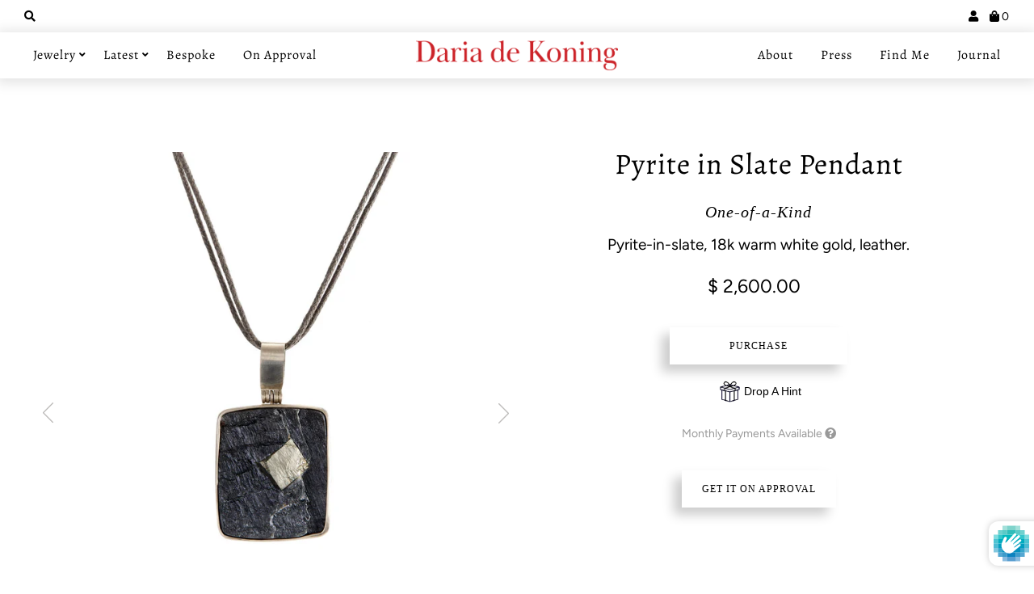

--- FILE ---
content_type: text/html; charset=utf-8
request_url: https://www.dariadekoning.com/collections/necklaces-charms/products/pyrite-in-slate-pendant
body_size: 27940
content:
<!DOCTYPE html>
<html lang="en" class="no-js">
<head>
<meta name="facebook-domain-verification" content="p3go0pp0sq6wqbd8hjqf4c9cqgyy9p" />
  
               <script type='text/javascript'>var easylockdownLocationDisabled = true;</script> <script type='text/javascript' src='//www.dariadekoning.com/apps/easylockdown/easylockdown-1.0.8.min.js' data-no-instant></script> <script type='text/javascript'>if( typeof InstantClick == 'object' ) easylockdown.clearData();</script> <style type="text/css">#easylockdown-password-form{padding:30px 0;text-align:center}#easylockdown-wrapper,.easylockdown-form-holder{display:inline-block}#easylockdown-password{vertical-align:top;margin-bottom:16px;padding:8px 15px;line-height:1.2em;outline:0;box-shadow:none}#easylockdown-password-error{display:none;color:#fb8077;text-align:left}#easylockdown-password-error.easylockdown-error{border:1px solid #fb8077}#easylockdown-password-form-button:not(.easylockdown-native-styles){vertical-align:top;display:inline-block!important;height:auto!important;padding:8px 15px;background:#777;border-radius:3px;color:#fff!important;line-height:1.2em;text-decoration:none!important}.easylockdown-instantclick-fix,.easylockdown-item-selector{position:absolute;z-index:-999;display:none;height:0;width:0;font-size:0;line-height:0}.easylockdown-collection-item[data-eld-loc-can],.easylockdown-item-selector+*,.easylockdown-item[data-eld-loc-can]{display:none}.easylockdown404-content-container{padding:50px;text-align:center}.easylockdown404-title-holder .easylockdown-title-404{display:block;margin:0 0 1rem;font-size:2rem;line-height:2.5rem}</style> 










<script type='text/javascript'>easylockdown.hideLinksListByAuth.can['bad5e86164'] = '*[href$="/collections/gold-essentials"],*[data-eld-collection-handle="gold-essentials"]';</script>






















<script type='text/javascript'>
  if( typeof easylockdown == 'object' ) {
    easylockdown.localeRootUrl = '';
    easylockdown.routerByLocation(); 

    easylockdown.onReady(function(e){
      easylockdown.hideAllLinks();
    });
  }
</script>
  <meta charset="utf-8" />
  <meta name="viewport" content="width=device-width, initial-scale=1, user-scalable=1, maximum-scale=5">

  <!-- Google Tag Manager -->
<script>(function(w,d,s,l,i){w[l]=w[l]||[];w[l].push({'gtm.start':
new Date().getTime(),event:'gtm.js'});var f=d.getElementsByTagName(s)[0],
j=d.createElement(s),dl=l!='dataLayer'?'&l='+l:'';j.async=true;j.src=
'https://www.googletagmanager.com/gtm.js?id='+i+dl;f.parentNode.insertBefore(j,f);
})(window,document,'script','dataLayer','GTM-NJR4F6L');</script>
<!-- End Google Tag Manager -->

  <!-- Establish early connection to external domains -->
  <link rel="preconnect" href="https://cdn.shopify.com" crossorigin>
  <link rel="preconnect" href="https://fonts.shopify.com" crossorigin>
  <link rel="preconnect" href="https://monorail-edge.shopifysvc.com">
  <link rel="preconnect" href="//ajax.googleapis.com" crossorigin /><!-- Preload onDomain stylesheets and script libraries -->
  <link rel="preload" href="//www.dariadekoning.com/cdn/shop/t/5/assets/stylesheet.css?v=108672562567035232741762628160" as="style">
  <link rel="preload" as="font" href="//www.dariadekoning.com/cdn/fonts/figtree/figtree_n4.3c0838aba1701047e60be6a99a1b0a40ce9b8419.woff2" type="font/woff2" crossorigin>
  <link rel="preload" as="font" href="//www.dariadekoning.com/cdn/fonts/alegreya/alegreya_n4.9d59d35c9865f13cc7223c9847768350c0c7301a.woff2" type="font/woff2" crossorigin>
  <link rel="preload" as="font" href="//www.dariadekoning.com/cdn/fonts/alegreya/alegreya_n4.9d59d35c9865f13cc7223c9847768350c0c7301a.woff2" type="font/woff2" crossorigin>
  <link rel="preload" href="//www.dariadekoning.com/cdn/shop/t/5/assets/eventemitter3.min.js?v=27939738353326123541613804495" as="script">
  <link rel="preload" href="//www.dariadekoning.com/cdn/shop/t/5/assets/theme.js?v=47152632312197418311755754373" as="script">
  <link rel="preload" href="//www.dariadekoning.com/cdn/shopifycloud/storefront/assets/themes_support/option_selection-b017cd28.js" as="script">
  <link rel="preload" href="//www.dariadekoning.com/cdn/shop/t/5/assets/ls.rias.min.js?v=14027706847819641431613804504" as="script">
  <link rel="preload" href="//www.dariadekoning.com/cdn/shop/t/5/assets/ls.bgset.min.js?v=67534032352881377061613804504" as="script">
  <link rel="preload" href="//www.dariadekoning.com/cdn/shop/t/5/assets/lazysizes.min.js?v=2765136386506663031613804503" as="script">
  <link rel="preload" href="//www.dariadekoning.com/cdn/shop/t/5/assets/jquery.fancybox.js?v=78048459142694200981613804503" as="script">

  <script src="https://www.dwin1.com/45381.js" type="text/javascript" defer="defer"></script>

  
  <link rel="shortcut icon" href="//www.dariadekoning.com/cdn/shop/files/dk-icon_8f56854c-9429-4b59-8c50-79c8f2e5b46f_32x32.png?v=1613867794" type="image/png" />
  <link rel="canonical" href="https://www.dariadekoning.com/products/pyrite-in-slate-pendant" />

  <title>pyrite in slate, 18k warm white gold, leather &ndash; Daria de Koning</title>
  <meta name="description" content="Pyrite in slate pendant, 18k warm white gold, leather necklace for men" />

  

  <meta property="og:type" content="product">
  <meta property="og:title" content="Pyrite in Slate Pendant">
  <meta property="og:url" content="https://www.dariadekoning.com/products/pyrite-in-slate-pendant">
  <meta property="og:description" content="Pyrite-in-slate, 18k warm white gold, leather.">
  
    <meta property="og:image" content="http://www.dariadekoning.com/cdn/shop/products/2021_10_07_DDK_ON-WHITE_0004_800x.jpg?v=1745183918">
    <meta property="og:image:secure_url" content="https://www.dariadekoning.com/cdn/shopifycloud/storefront/assets/no-image-2048-a2addb12_grande.gif">
  
    <meta property="og:image" content="http://www.dariadekoning.com/cdn/shop/products/2021_10_07_DDK_ON-WHITE_STACK01_800x.jpg?v=1745183918">
    <meta property="og:image:secure_url" content="https://www.dariadekoning.com/cdn/shopifycloud/storefront/assets/no-image-2048-a2addb12_grande.gif">
  
    <meta property="og:image" content="http://www.dariadekoning.com/cdn/shop/products/MENS_02_025_800x.jpg?v=1659833434">
    <meta property="og:image:secure_url" content="https://www.dariadekoning.com/cdn/shopifycloud/storefront/assets/no-image-2048-a2addb12_grande.gif">
  
  <meta property="og:price:amount" content="2,600.00">
  <meta property="og:price:currency" content="USD">

<meta property="og:site_name" content="Daria de Koning">



  <meta name="twitter:card" content="summary">


  <meta name="twitter:site" content="@">


  <meta name="twitter:title" content="Pyrite in Slate Pendant">
  <meta name="twitter:description" content="Pyrite-in-slate, 18k warm white gold, leather."><meta name="twitter:card" content="//www.dariadekoning.com/cdn/shop/products/2021_10_07_DDK_ON-WHITE_STACK01_1024x.jpg?v=1745183918">
    <meta name="twitter:image" content="//www.dariadekoning.com/cdn/shop/products/2021_10_07_DDK_ON-WHITE_STACK01_1024x.jpg?v=1745183918"><meta name="twitter:card" content="//www.dariadekoning.com/cdn/shop/products/2021_10_07_DDK_ON-WHITE_STACK01_1024x.jpg?v=1745183918">
    <meta name="twitter:image" content="//www.dariadekoning.com/cdn/shop/products/2021_10_07_DDK_ON-WHITE_STACK01_1024x.jpg?v=1745183918"><meta name="twitter:card" content="//www.dariadekoning.com/cdn/shop/products/2021_10_07_DDK_ON-WHITE_STACK01_1024x.jpg?v=1745183918">
    <meta name="twitter:image" content="//www.dariadekoning.com/cdn/shop/products/2021_10_07_DDK_ON-WHITE_STACK01_1024x.jpg?v=1745183918"><meta name="twitter:card" content="//www.dariadekoning.com/cdn/shop/products/2021_10_07_DDK_ON-WHITE_STACK01_1024x.jpg?v=1745183918">
    <meta name="twitter:image" content="//www.dariadekoning.com/cdn/shop/products/2021_10_07_DDK_ON-WHITE_STACK01_1024x.jpg?v=1745183918"><meta name="twitter:image:width" content="480">
  <meta name="twitter:image:height" content="480">


  
 <script type="application/ld+json">
   {
     "@context": "https://schema.org",
     "@type": "Product",
     "id": "pyrite-in-slate-pendant",
     "url": "//products/pyrite-in-slate-pendant",
     "image": "//www.dariadekoning.com/cdn/shop/products/2021_10_07_DDK_ON-WHITE_0004_1024x.jpg?v=1745183918",
     "name": "Pyrite in Slate Pendant",
     "brand": "Daria de Koning",
     "description": "Pyrite-in-slate, 18k warm white gold, leather.","sku": "DK	MEN	NK	PS","offers": {
       "@type": "Offer",
       "price": "2,600.00",
       "priceCurrency": "USD",
       "availability": "http://schema.org/InStock",
       "priceValidUntil": "2030-01-01",
       "url": "/products/pyrite-in-slate-pendant"
     }}
 </script>


  <style data-shopify>
:root {
    --main-family: Figtree;
    --main-weight: 400;
    --nav-family: Alegreya;
    --nav-weight: 400;
    --heading-family: Alegreya;
    --heading-weight: 400;

    --font-size: 20px;
    --h1-size: 36px;
    --h2-size: 36px;
    --h3-size: 36px;
    --h4-size: 20px;
    --h5-size: 18px;
    --nav-size: 16px;

    --link-decoration: none;

    --announcement-background: #f5f5f5;
    --announcement-text: #000000;
    --header-background: #ffffff;
    --header-text: #161616;
    --nav-color: #000000;
    --nav-hover-link-color: #000000;
    --nav-hover-accent-color: #000000;
    --nav-dropdown-text: #000000;
    --nav-dropdown-background: #ffffff;
    --mobile-header-background: #ffffff;
    --mobile-header-text: #161616;
    --background: #ffffff;
    --text-color: #000000;
    --link-color: #cb2227;
    --link-hover-color: #6c0b0e;
    --sale-color: #cb2227;
    --so-color: #6c0b0e;
    --new-color: #28323c;
    --dotted-color: #d5d5d5;
    --review-stars: #f4cd6f;
    --secondary-color: #f6f6f6;
    --section-heading-text: #000000;
    --section-heading-primary: #ffffff;
    --section-heading-primary-hover: #ffffff;
    --section-heading-accent: #cb2227;
    --banner-text: #000000;
    --banner-caption-bg: #ffffff;
    --button-color: #ffffff;
    --button-text: #000000;
    --button-hover: #000000;
    --button-hover-text: #e6e6e6;
    --secondary-button-color: #ddd;
    --secondary-button-text: #000000;
    --secondary-button-hover: #ccc;
    --secondary-button-hover-text: #000000;
    --direction-color: #000000;
    --direction-background: rgba(0,0,0,0);
    --direction-hover: rgba(0,0,0,0);
    --accordion-header-bg: #d5d5d5;
    --accordion-header-text: #ffffff;
    --accordion-content-text: #4c4c4c;
    --swatch-color: #000000;
    --swatch-background: #ffffff;
    --swatch-border: #d5d5d5;
    --swatch-selected-color: #ffffff;
    --swatch-selected-background: #000000;
    --swatch-selected-border: #000000;
    --footer-background: #f5f5f5;
    --footer-text: #000000;
    --footer-icons: #000000;

    --error-msg-dark: #e81000;
    --error-msg-light: #ffeae8;
    --success-msg-dark: #007f5f;
    --success-msg-light: #e5fff8;
  }
</style>


  <link rel="stylesheet" href="//www.dariadekoning.com/cdn/shop/t/5/assets/stylesheet.css?v=108672562567035232741762628160" type="text/css">
  
  <style>
  @font-face {
  font-family: Figtree;
  font-weight: 400;
  font-style: normal;
  font-display: swap;
  src: url("//www.dariadekoning.com/cdn/fonts/figtree/figtree_n4.3c0838aba1701047e60be6a99a1b0a40ce9b8419.woff2") format("woff2"),
       url("//www.dariadekoning.com/cdn/fonts/figtree/figtree_n4.c0575d1db21fc3821f17fd6617d3dee552312137.woff") format("woff");
}

  @font-face {
  font-family: Alegreya;
  font-weight: 400;
  font-style: normal;
  font-display: swap;
  src: url("//www.dariadekoning.com/cdn/fonts/alegreya/alegreya_n4.9d59d35c9865f13cc7223c9847768350c0c7301a.woff2") format("woff2"),
       url("//www.dariadekoning.com/cdn/fonts/alegreya/alegreya_n4.a883043573688913d15d350b7a40349399b2ef99.woff") format("woff");
}

  @font-face {
  font-family: Alegreya;
  font-weight: 400;
  font-style: normal;
  font-display: swap;
  src: url("//www.dariadekoning.com/cdn/fonts/alegreya/alegreya_n4.9d59d35c9865f13cc7223c9847768350c0c7301a.woff2") format("woff2"),
       url("//www.dariadekoning.com/cdn/fonts/alegreya/alegreya_n4.a883043573688913d15d350b7a40349399b2ef99.woff") format("woff");
}

  @font-face {
  font-family: Figtree;
  font-weight: 700;
  font-style: normal;
  font-display: swap;
  src: url("//www.dariadekoning.com/cdn/fonts/figtree/figtree_n7.2fd9bfe01586148e644724096c9d75e8c7a90e55.woff2") format("woff2"),
       url("//www.dariadekoning.com/cdn/fonts/figtree/figtree_n7.ea05de92d862f9594794ab281c4c3a67501ef5fc.woff") format("woff");
}

  @font-face {
  font-family: Figtree;
  font-weight: 400;
  font-style: italic;
  font-display: swap;
  src: url("//www.dariadekoning.com/cdn/fonts/figtree/figtree_i4.89f7a4275c064845c304a4cf8a4a586060656db2.woff2") format("woff2"),
       url("//www.dariadekoning.com/cdn/fonts/figtree/figtree_i4.6f955aaaafc55a22ffc1f32ecf3756859a5ad3e2.woff") format("woff");
}

  @font-face {
  font-family: Figtree;
  font-weight: 700;
  font-style: italic;
  font-display: swap;
  src: url("//www.dariadekoning.com/cdn/fonts/figtree/figtree_i7.06add7096a6f2ab742e09ec7e498115904eda1fe.woff2") format("woff2"),
       url("//www.dariadekoning.com/cdn/fonts/figtree/figtree_i7.ee584b5fcaccdbb5518c0228158941f8df81b101.woff") format("woff");
}

  </style>

  

  <script>window.performance && window.performance.mark && window.performance.mark('shopify.content_for_header.start');</script><meta name="google-site-verification" content="sKBnPpNn62ui2t_IIBKARKB6nekp2DORgeeadXIo2j0">
<meta id="shopify-digital-wallet" name="shopify-digital-wallet" content="/7691463/digital_wallets/dialog">
<meta name="shopify-checkout-api-token" content="0fdd2596f7ac0f3dac9611a6eed8d410">
<meta id="in-context-paypal-metadata" data-shop-id="7691463" data-venmo-supported="false" data-environment="production" data-locale="en_US" data-paypal-v4="true" data-currency="USD">
<link rel="alternate" type="application/json+oembed" href="https://www.dariadekoning.com/products/pyrite-in-slate-pendant.oembed">
<script async="async" src="/checkouts/internal/preloads.js?locale=en-US"></script>
<link rel="preconnect" href="https://shop.app" crossorigin="anonymous">
<script async="async" src="https://shop.app/checkouts/internal/preloads.js?locale=en-US&shop_id=7691463" crossorigin="anonymous"></script>
<script id="apple-pay-shop-capabilities" type="application/json">{"shopId":7691463,"countryCode":"US","currencyCode":"USD","merchantCapabilities":["supports3DS"],"merchantId":"gid:\/\/shopify\/Shop\/7691463","merchantName":"Daria de Koning","requiredBillingContactFields":["postalAddress","email","phone"],"requiredShippingContactFields":["postalAddress","email","phone"],"shippingType":"shipping","supportedNetworks":["visa","masterCard","amex","discover","elo","jcb"],"total":{"type":"pending","label":"Daria de Koning","amount":"1.00"},"shopifyPaymentsEnabled":true,"supportsSubscriptions":true}</script>
<script id="shopify-features" type="application/json">{"accessToken":"0fdd2596f7ac0f3dac9611a6eed8d410","betas":["rich-media-storefront-analytics"],"domain":"www.dariadekoning.com","predictiveSearch":true,"shopId":7691463,"locale":"en"}</script>
<script>var Shopify = Shopify || {};
Shopify.shop = "daria-de-koning.myshopify.com";
Shopify.locale = "en";
Shopify.currency = {"active":"USD","rate":"1.0"};
Shopify.country = "US";
Shopify.theme = {"name":"Theme-daria-de-koning  20feb2021-0126am","id":82291196017,"schema_name":"Mr Parker","schema_version":"7.4.0","theme_store_id":null,"role":"main"};
Shopify.theme.handle = "null";
Shopify.theme.style = {"id":null,"handle":null};
Shopify.cdnHost = "www.dariadekoning.com/cdn";
Shopify.routes = Shopify.routes || {};
Shopify.routes.root = "/";</script>
<script type="module">!function(o){(o.Shopify=o.Shopify||{}).modules=!0}(window);</script>
<script>!function(o){function n(){var o=[];function n(){o.push(Array.prototype.slice.apply(arguments))}return n.q=o,n}var t=o.Shopify=o.Shopify||{};t.loadFeatures=n(),t.autoloadFeatures=n()}(window);</script>
<script>
  window.ShopifyPay = window.ShopifyPay || {};
  window.ShopifyPay.apiHost = "shop.app\/pay";
  window.ShopifyPay.redirectState = null;
</script>
<script id="shop-js-analytics" type="application/json">{"pageType":"product"}</script>
<script defer="defer" async type="module" src="//www.dariadekoning.com/cdn/shopifycloud/shop-js/modules/v2/client.init-shop-cart-sync_BT-GjEfc.en.esm.js"></script>
<script defer="defer" async type="module" src="//www.dariadekoning.com/cdn/shopifycloud/shop-js/modules/v2/chunk.common_D58fp_Oc.esm.js"></script>
<script defer="defer" async type="module" src="//www.dariadekoning.com/cdn/shopifycloud/shop-js/modules/v2/chunk.modal_xMitdFEc.esm.js"></script>
<script type="module">
  await import("//www.dariadekoning.com/cdn/shopifycloud/shop-js/modules/v2/client.init-shop-cart-sync_BT-GjEfc.en.esm.js");
await import("//www.dariadekoning.com/cdn/shopifycloud/shop-js/modules/v2/chunk.common_D58fp_Oc.esm.js");
await import("//www.dariadekoning.com/cdn/shopifycloud/shop-js/modules/v2/chunk.modal_xMitdFEc.esm.js");

  window.Shopify.SignInWithShop?.initShopCartSync?.({"fedCMEnabled":true,"windoidEnabled":true});

</script>
<script>
  window.Shopify = window.Shopify || {};
  if (!window.Shopify.featureAssets) window.Shopify.featureAssets = {};
  window.Shopify.featureAssets['shop-js'] = {"shop-cart-sync":["modules/v2/client.shop-cart-sync_DZOKe7Ll.en.esm.js","modules/v2/chunk.common_D58fp_Oc.esm.js","modules/v2/chunk.modal_xMitdFEc.esm.js"],"init-fed-cm":["modules/v2/client.init-fed-cm_B6oLuCjv.en.esm.js","modules/v2/chunk.common_D58fp_Oc.esm.js","modules/v2/chunk.modal_xMitdFEc.esm.js"],"shop-cash-offers":["modules/v2/client.shop-cash-offers_D2sdYoxE.en.esm.js","modules/v2/chunk.common_D58fp_Oc.esm.js","modules/v2/chunk.modal_xMitdFEc.esm.js"],"shop-login-button":["modules/v2/client.shop-login-button_QeVjl5Y3.en.esm.js","modules/v2/chunk.common_D58fp_Oc.esm.js","modules/v2/chunk.modal_xMitdFEc.esm.js"],"pay-button":["modules/v2/client.pay-button_DXTOsIq6.en.esm.js","modules/v2/chunk.common_D58fp_Oc.esm.js","modules/v2/chunk.modal_xMitdFEc.esm.js"],"shop-button":["modules/v2/client.shop-button_DQZHx9pm.en.esm.js","modules/v2/chunk.common_D58fp_Oc.esm.js","modules/v2/chunk.modal_xMitdFEc.esm.js"],"avatar":["modules/v2/client.avatar_BTnouDA3.en.esm.js"],"init-windoid":["modules/v2/client.init-windoid_CR1B-cfM.en.esm.js","modules/v2/chunk.common_D58fp_Oc.esm.js","modules/v2/chunk.modal_xMitdFEc.esm.js"],"init-shop-for-new-customer-accounts":["modules/v2/client.init-shop-for-new-customer-accounts_C_vY_xzh.en.esm.js","modules/v2/client.shop-login-button_QeVjl5Y3.en.esm.js","modules/v2/chunk.common_D58fp_Oc.esm.js","modules/v2/chunk.modal_xMitdFEc.esm.js"],"init-shop-email-lookup-coordinator":["modules/v2/client.init-shop-email-lookup-coordinator_BI7n9ZSv.en.esm.js","modules/v2/chunk.common_D58fp_Oc.esm.js","modules/v2/chunk.modal_xMitdFEc.esm.js"],"init-shop-cart-sync":["modules/v2/client.init-shop-cart-sync_BT-GjEfc.en.esm.js","modules/v2/chunk.common_D58fp_Oc.esm.js","modules/v2/chunk.modal_xMitdFEc.esm.js"],"shop-toast-manager":["modules/v2/client.shop-toast-manager_DiYdP3xc.en.esm.js","modules/v2/chunk.common_D58fp_Oc.esm.js","modules/v2/chunk.modal_xMitdFEc.esm.js"],"init-customer-accounts":["modules/v2/client.init-customer-accounts_D9ZNqS-Q.en.esm.js","modules/v2/client.shop-login-button_QeVjl5Y3.en.esm.js","modules/v2/chunk.common_D58fp_Oc.esm.js","modules/v2/chunk.modal_xMitdFEc.esm.js"],"init-customer-accounts-sign-up":["modules/v2/client.init-customer-accounts-sign-up_iGw4briv.en.esm.js","modules/v2/client.shop-login-button_QeVjl5Y3.en.esm.js","modules/v2/chunk.common_D58fp_Oc.esm.js","modules/v2/chunk.modal_xMitdFEc.esm.js"],"shop-follow-button":["modules/v2/client.shop-follow-button_CqMgW2wH.en.esm.js","modules/v2/chunk.common_D58fp_Oc.esm.js","modules/v2/chunk.modal_xMitdFEc.esm.js"],"checkout-modal":["modules/v2/client.checkout-modal_xHeaAweL.en.esm.js","modules/v2/chunk.common_D58fp_Oc.esm.js","modules/v2/chunk.modal_xMitdFEc.esm.js"],"shop-login":["modules/v2/client.shop-login_D91U-Q7h.en.esm.js","modules/v2/chunk.common_D58fp_Oc.esm.js","modules/v2/chunk.modal_xMitdFEc.esm.js"],"lead-capture":["modules/v2/client.lead-capture_BJmE1dJe.en.esm.js","modules/v2/chunk.common_D58fp_Oc.esm.js","modules/v2/chunk.modal_xMitdFEc.esm.js"],"payment-terms":["modules/v2/client.payment-terms_Ci9AEqFq.en.esm.js","modules/v2/chunk.common_D58fp_Oc.esm.js","modules/v2/chunk.modal_xMitdFEc.esm.js"]};
</script>
<script>(function() {
  var isLoaded = false;
  function asyncLoad() {
    if (isLoaded) return;
    isLoaded = true;
    var urls = ["https:\/\/chimpstatic.com\/mcjs-connected\/js\/users\/f74d7bdd03e634641139e0990\/3eb93df3a69719ee1c9f62941.js?shop=daria-de-koning.myshopify.com","https:\/\/cdn.shopify.com\/s\/files\/1\/0769\/1463\/t\/5\/assets\/affirmShopify.js?v=1618876614\u0026shop=daria-de-koning.myshopify.com","https:\/\/shopify.livechatinc.com\/api\/v2\/script\/5122ce6c-511c-42ac-bb59-7aac38ffb245\/widget.js?shop=daria-de-koning.myshopify.com","https:\/\/drop-a-hint.fly.dev\/script.js?shop=daria-de-koning.myshopify.com","https:\/\/static.shareasale.com\/json\/shopify\/deduplication.js?shop=daria-de-koning.myshopify.com","https:\/\/static.shareasale.com\/json\/shopify\/shareasale-tracking.js?sasmid=98594\u0026ssmtid=45381\u0026shop=daria-de-koning.myshopify.com","https:\/\/omnisnippet1.com\/platforms\/shopify.js?source=scriptTag\u0026v=2025-05-15T12\u0026shop=daria-de-koning.myshopify.com"];
    for (var i = 0; i < urls.length; i++) {
      var s = document.createElement('script');
      s.type = 'text/javascript';
      s.async = true;
      s.src = urls[i];
      var x = document.getElementsByTagName('script')[0];
      x.parentNode.insertBefore(s, x);
    }
  };
  if(window.attachEvent) {
    window.attachEvent('onload', asyncLoad);
  } else {
    window.addEventListener('load', asyncLoad, false);
  }
})();</script>
<script id="__st">var __st={"a":7691463,"offset":-25200,"reqid":"d5dd6fb1-fe8a-4b91-97d0-9c5928c30dd3-1769089056","pageurl":"www.dariadekoning.com\/collections\/necklaces-charms\/products\/pyrite-in-slate-pendant","u":"b16406caf5e1","p":"product","rtyp":"product","rid":6641303224433};</script>
<script>window.ShopifyPaypalV4VisibilityTracking = true;</script>
<script id="captcha-bootstrap">!function(){'use strict';const t='contact',e='account',n='new_comment',o=[[t,t],['blogs',n],['comments',n],[t,'customer']],c=[[e,'customer_login'],[e,'guest_login'],[e,'recover_customer_password'],[e,'create_customer']],r=t=>t.map((([t,e])=>`form[action*='/${t}']:not([data-nocaptcha='true']) input[name='form_type'][value='${e}']`)).join(','),a=t=>()=>t?[...document.querySelectorAll(t)].map((t=>t.form)):[];function s(){const t=[...o],e=r(t);return a(e)}const i='password',u='form_key',d=['recaptcha-v3-token','g-recaptcha-response','h-captcha-response',i],f=()=>{try{return window.sessionStorage}catch{return}},m='__shopify_v',_=t=>t.elements[u];function p(t,e,n=!1){try{const o=window.sessionStorage,c=JSON.parse(o.getItem(e)),{data:r}=function(t){const{data:e,action:n}=t;return t[m]||n?{data:e,action:n}:{data:t,action:n}}(c);for(const[e,n]of Object.entries(r))t.elements[e]&&(t.elements[e].value=n);n&&o.removeItem(e)}catch(o){console.error('form repopulation failed',{error:o})}}const l='form_type',E='cptcha';function T(t){t.dataset[E]=!0}const w=window,h=w.document,L='Shopify',v='ce_forms',y='captcha';let A=!1;((t,e)=>{const n=(g='f06e6c50-85a8-45c8-87d0-21a2b65856fe',I='https://cdn.shopify.com/shopifycloud/storefront-forms-hcaptcha/ce_storefront_forms_captcha_hcaptcha.v1.5.2.iife.js',D={infoText:'Protected by hCaptcha',privacyText:'Privacy',termsText:'Terms'},(t,e,n)=>{const o=w[L][v],c=o.bindForm;if(c)return c(t,g,e,D).then(n);var r;o.q.push([[t,g,e,D],n]),r=I,A||(h.body.append(Object.assign(h.createElement('script'),{id:'captcha-provider',async:!0,src:r})),A=!0)});var g,I,D;w[L]=w[L]||{},w[L][v]=w[L][v]||{},w[L][v].q=[],w[L][y]=w[L][y]||{},w[L][y].protect=function(t,e){n(t,void 0,e),T(t)},Object.freeze(w[L][y]),function(t,e,n,w,h,L){const[v,y,A,g]=function(t,e,n){const i=e?o:[],u=t?c:[],d=[...i,...u],f=r(d),m=r(i),_=r(d.filter((([t,e])=>n.includes(e))));return[a(f),a(m),a(_),s()]}(w,h,L),I=t=>{const e=t.target;return e instanceof HTMLFormElement?e:e&&e.form},D=t=>v().includes(t);t.addEventListener('submit',(t=>{const e=I(t);if(!e)return;const n=D(e)&&!e.dataset.hcaptchaBound&&!e.dataset.recaptchaBound,o=_(e),c=g().includes(e)&&(!o||!o.value);(n||c)&&t.preventDefault(),c&&!n&&(function(t){try{if(!f())return;!function(t){const e=f();if(!e)return;const n=_(t);if(!n)return;const o=n.value;o&&e.removeItem(o)}(t);const e=Array.from(Array(32),(()=>Math.random().toString(36)[2])).join('');!function(t,e){_(t)||t.append(Object.assign(document.createElement('input'),{type:'hidden',name:u})),t.elements[u].value=e}(t,e),function(t,e){const n=f();if(!n)return;const o=[...t.querySelectorAll(`input[type='${i}']`)].map((({name:t})=>t)),c=[...d,...o],r={};for(const[a,s]of new FormData(t).entries())c.includes(a)||(r[a]=s);n.setItem(e,JSON.stringify({[m]:1,action:t.action,data:r}))}(t,e)}catch(e){console.error('failed to persist form',e)}}(e),e.submit())}));const S=(t,e)=>{t&&!t.dataset[E]&&(n(t,e.some((e=>e===t))),T(t))};for(const o of['focusin','change'])t.addEventListener(o,(t=>{const e=I(t);D(e)&&S(e,y())}));const B=e.get('form_key'),M=e.get(l),P=B&&M;t.addEventListener('DOMContentLoaded',(()=>{const t=y();if(P)for(const e of t)e.elements[l].value===M&&p(e,B);[...new Set([...A(),...v().filter((t=>'true'===t.dataset.shopifyCaptcha))])].forEach((e=>S(e,t)))}))}(h,new URLSearchParams(w.location.search),n,t,e,['guest_login'])})(!0,!0)}();</script>
<script integrity="sha256-4kQ18oKyAcykRKYeNunJcIwy7WH5gtpwJnB7kiuLZ1E=" data-source-attribution="shopify.loadfeatures" defer="defer" src="//www.dariadekoning.com/cdn/shopifycloud/storefront/assets/storefront/load_feature-a0a9edcb.js" crossorigin="anonymous"></script>
<script crossorigin="anonymous" defer="defer" src="//www.dariadekoning.com/cdn/shopifycloud/storefront/assets/shopify_pay/storefront-65b4c6d7.js?v=20250812"></script>
<script data-source-attribution="shopify.dynamic_checkout.dynamic.init">var Shopify=Shopify||{};Shopify.PaymentButton=Shopify.PaymentButton||{isStorefrontPortableWallets:!0,init:function(){window.Shopify.PaymentButton.init=function(){};var t=document.createElement("script");t.src="https://www.dariadekoning.com/cdn/shopifycloud/portable-wallets/latest/portable-wallets.en.js",t.type="module",document.head.appendChild(t)}};
</script>
<script data-source-attribution="shopify.dynamic_checkout.buyer_consent">
  function portableWalletsHideBuyerConsent(e){var t=document.getElementById("shopify-buyer-consent"),n=document.getElementById("shopify-subscription-policy-button");t&&n&&(t.classList.add("hidden"),t.setAttribute("aria-hidden","true"),n.removeEventListener("click",e))}function portableWalletsShowBuyerConsent(e){var t=document.getElementById("shopify-buyer-consent"),n=document.getElementById("shopify-subscription-policy-button");t&&n&&(t.classList.remove("hidden"),t.removeAttribute("aria-hidden"),n.addEventListener("click",e))}window.Shopify?.PaymentButton&&(window.Shopify.PaymentButton.hideBuyerConsent=portableWalletsHideBuyerConsent,window.Shopify.PaymentButton.showBuyerConsent=portableWalletsShowBuyerConsent);
</script>
<script data-source-attribution="shopify.dynamic_checkout.cart.bootstrap">document.addEventListener("DOMContentLoaded",(function(){function t(){return document.querySelector("shopify-accelerated-checkout-cart, shopify-accelerated-checkout")}if(t())Shopify.PaymentButton.init();else{new MutationObserver((function(e,n){t()&&(Shopify.PaymentButton.init(),n.disconnect())})).observe(document.body,{childList:!0,subtree:!0})}}));
</script>
<link id="shopify-accelerated-checkout-styles" rel="stylesheet" media="screen" href="https://www.dariadekoning.com/cdn/shopifycloud/portable-wallets/latest/accelerated-checkout-backwards-compat.css" crossorigin="anonymous">
<style id="shopify-accelerated-checkout-cart">
        #shopify-buyer-consent {
  margin-top: 1em;
  display: inline-block;
  width: 100%;
}

#shopify-buyer-consent.hidden {
  display: none;
}

#shopify-subscription-policy-button {
  background: none;
  border: none;
  padding: 0;
  text-decoration: underline;
  font-size: inherit;
  cursor: pointer;
}

#shopify-subscription-policy-button::before {
  box-shadow: none;
}

      </style>

<script>window.performance && window.performance.mark && window.performance.mark('shopify.content_for_header.end');</script>

<script>
  (function() {
    window.OnVoard = window.OnVoard || function() {
      (window.OnVoard.q = window.OnVoard.q || []).push(arguments);
    };
  })();
</script>
<!-- BEGIN app block: shopify://apps/boostpop-popups-banners/blocks/app-embed/8b4a8c56-21b5-437e-95f9-cd5dc65ceb49 --><script>
    // Create app element in main document for widget to render to
    function createAppElement() {
        var appDiv = document.createElement('div');
        appDiv.id = 'boost-pop-container';
        appDiv.style = 'display: block !important';

        document.body.appendChild(appDiv);
    }

    // Load widget script and move to Shadow DOM after load
    function loadWidgetScript() {
        var script = document.createElement('script');

        script.src = 'https://cdn.shopify.com/extensions/019bc7a2-55ac-7a12-89a5-64876df14eba/boost-pop-up-21/assets/ap.min.js';
        script.async = true;

        document.head.appendChild(script);
    }

    function initializeApp() {
        createAppElement();
        loadWidgetScript();
    }

    // Execute immediately if DOM is already loaded, otherwise wait for DOMContentLoaded
    if (document.readyState === 'loading') {
        document.addEventListener('DOMContentLoaded', initializeApp);
    } else {
        initializeApp();
    }
</script>

<script src="https://cdn.shopify.com/extensions/019bc7a2-55ac-7a12-89a5-64876df14eba/boost-pop-up-21/assets/polyfill.min.js" async></script>
<script src="https://cdn.shopify.com/extensions/019bc7a2-55ac-7a12-89a5-64876df14eba/boost-pop-up-21/assets/maska.js" async></script>

<script>
    // Function to make IE9+ support forEach:
    if (window.NodeList && !NodeList.prototype.forEach) {
        NodeList.prototype.forEach = Array.prototype.forEach;
    }
</script>

<!-- END app block --><!-- BEGIN app block: shopify://apps/optimonk-popup-cro-a-b-test/blocks/app-embed/0b488be1-fc0a-4fe6-8793-f2bef383dba8 -->
<script async src="https://onsite.optimonk.com/script.js?account=132180&origin=shopify-app-embed-block"></script>




<!-- END app block --><script src="https://cdn.shopify.com/extensions/019bc7a2-55ac-7a12-89a5-64876df14eba/boost-pop-up-21/assets/ab.min.js" type="text/javascript" defer="defer"></script>
<link href="https://cdn.shopify.com/extensions/019bc7a2-55ac-7a12-89a5-64876df14eba/boost-pop-up-21/assets/ab.min.css" rel="stylesheet" type="text/css" media="all">
<link href="https://monorail-edge.shopifysvc.com" rel="dns-prefetch">
<script>(function(){if ("sendBeacon" in navigator && "performance" in window) {try {var session_token_from_headers = performance.getEntriesByType('navigation')[0].serverTiming.find(x => x.name == '_s').description;} catch {var session_token_from_headers = undefined;}var session_cookie_matches = document.cookie.match(/_shopify_s=([^;]*)/);var session_token_from_cookie = session_cookie_matches && session_cookie_matches.length === 2 ? session_cookie_matches[1] : "";var session_token = session_token_from_headers || session_token_from_cookie || "";function handle_abandonment_event(e) {var entries = performance.getEntries().filter(function(entry) {return /monorail-edge.shopifysvc.com/.test(entry.name);});if (!window.abandonment_tracked && entries.length === 0) {window.abandonment_tracked = true;var currentMs = Date.now();var navigation_start = performance.timing.navigationStart;var payload = {shop_id: 7691463,url: window.location.href,navigation_start,duration: currentMs - navigation_start,session_token,page_type: "product"};window.navigator.sendBeacon("https://monorail-edge.shopifysvc.com/v1/produce", JSON.stringify({schema_id: "online_store_buyer_site_abandonment/1.1",payload: payload,metadata: {event_created_at_ms: currentMs,event_sent_at_ms: currentMs}}));}}window.addEventListener('pagehide', handle_abandonment_event);}}());</script>
<script id="web-pixels-manager-setup">(function e(e,d,r,n,o){if(void 0===o&&(o={}),!Boolean(null===(a=null===(i=window.Shopify)||void 0===i?void 0:i.analytics)||void 0===a?void 0:a.replayQueue)){var i,a;window.Shopify=window.Shopify||{};var t=window.Shopify;t.analytics=t.analytics||{};var s=t.analytics;s.replayQueue=[],s.publish=function(e,d,r){return s.replayQueue.push([e,d,r]),!0};try{self.performance.mark("wpm:start")}catch(e){}var l=function(){var e={modern:/Edge?\/(1{2}[4-9]|1[2-9]\d|[2-9]\d{2}|\d{4,})\.\d+(\.\d+|)|Firefox\/(1{2}[4-9]|1[2-9]\d|[2-9]\d{2}|\d{4,})\.\d+(\.\d+|)|Chrom(ium|e)\/(9{2}|\d{3,})\.\d+(\.\d+|)|(Maci|X1{2}).+ Version\/(15\.\d+|(1[6-9]|[2-9]\d|\d{3,})\.\d+)([,.]\d+|)( \(\w+\)|)( Mobile\/\w+|) Safari\/|Chrome.+OPR\/(9{2}|\d{3,})\.\d+\.\d+|(CPU[ +]OS|iPhone[ +]OS|CPU[ +]iPhone|CPU IPhone OS|CPU iPad OS)[ +]+(15[._]\d+|(1[6-9]|[2-9]\d|\d{3,})[._]\d+)([._]\d+|)|Android:?[ /-](13[3-9]|1[4-9]\d|[2-9]\d{2}|\d{4,})(\.\d+|)(\.\d+|)|Android.+Firefox\/(13[5-9]|1[4-9]\d|[2-9]\d{2}|\d{4,})\.\d+(\.\d+|)|Android.+Chrom(ium|e)\/(13[3-9]|1[4-9]\d|[2-9]\d{2}|\d{4,})\.\d+(\.\d+|)|SamsungBrowser\/([2-9]\d|\d{3,})\.\d+/,legacy:/Edge?\/(1[6-9]|[2-9]\d|\d{3,})\.\d+(\.\d+|)|Firefox\/(5[4-9]|[6-9]\d|\d{3,})\.\d+(\.\d+|)|Chrom(ium|e)\/(5[1-9]|[6-9]\d|\d{3,})\.\d+(\.\d+|)([\d.]+$|.*Safari\/(?![\d.]+ Edge\/[\d.]+$))|(Maci|X1{2}).+ Version\/(10\.\d+|(1[1-9]|[2-9]\d|\d{3,})\.\d+)([,.]\d+|)( \(\w+\)|)( Mobile\/\w+|) Safari\/|Chrome.+OPR\/(3[89]|[4-9]\d|\d{3,})\.\d+\.\d+|(CPU[ +]OS|iPhone[ +]OS|CPU[ +]iPhone|CPU IPhone OS|CPU iPad OS)[ +]+(10[._]\d+|(1[1-9]|[2-9]\d|\d{3,})[._]\d+)([._]\d+|)|Android:?[ /-](13[3-9]|1[4-9]\d|[2-9]\d{2}|\d{4,})(\.\d+|)(\.\d+|)|Mobile Safari.+OPR\/([89]\d|\d{3,})\.\d+\.\d+|Android.+Firefox\/(13[5-9]|1[4-9]\d|[2-9]\d{2}|\d{4,})\.\d+(\.\d+|)|Android.+Chrom(ium|e)\/(13[3-9]|1[4-9]\d|[2-9]\d{2}|\d{4,})\.\d+(\.\d+|)|Android.+(UC? ?Browser|UCWEB|U3)[ /]?(15\.([5-9]|\d{2,})|(1[6-9]|[2-9]\d|\d{3,})\.\d+)\.\d+|SamsungBrowser\/(5\.\d+|([6-9]|\d{2,})\.\d+)|Android.+MQ{2}Browser\/(14(\.(9|\d{2,})|)|(1[5-9]|[2-9]\d|\d{3,})(\.\d+|))(\.\d+|)|K[Aa][Ii]OS\/(3\.\d+|([4-9]|\d{2,})\.\d+)(\.\d+|)/},d=e.modern,r=e.legacy,n=navigator.userAgent;return n.match(d)?"modern":n.match(r)?"legacy":"unknown"}(),u="modern"===l?"modern":"legacy",c=(null!=n?n:{modern:"",legacy:""})[u],f=function(e){return[e.baseUrl,"/wpm","/b",e.hashVersion,"modern"===e.buildTarget?"m":"l",".js"].join("")}({baseUrl:d,hashVersion:r,buildTarget:u}),m=function(e){var d=e.version,r=e.bundleTarget,n=e.surface,o=e.pageUrl,i=e.monorailEndpoint;return{emit:function(e){var a=e.status,t=e.errorMsg,s=(new Date).getTime(),l=JSON.stringify({metadata:{event_sent_at_ms:s},events:[{schema_id:"web_pixels_manager_load/3.1",payload:{version:d,bundle_target:r,page_url:o,status:a,surface:n,error_msg:t},metadata:{event_created_at_ms:s}}]});if(!i)return console&&console.warn&&console.warn("[Web Pixels Manager] No Monorail endpoint provided, skipping logging."),!1;try{return self.navigator.sendBeacon.bind(self.navigator)(i,l)}catch(e){}var u=new XMLHttpRequest;try{return u.open("POST",i,!0),u.setRequestHeader("Content-Type","text/plain"),u.send(l),!0}catch(e){return console&&console.warn&&console.warn("[Web Pixels Manager] Got an unhandled error while logging to Monorail."),!1}}}}({version:r,bundleTarget:l,surface:e.surface,pageUrl:self.location.href,monorailEndpoint:e.monorailEndpoint});try{o.browserTarget=l,function(e){var d=e.src,r=e.async,n=void 0===r||r,o=e.onload,i=e.onerror,a=e.sri,t=e.scriptDataAttributes,s=void 0===t?{}:t,l=document.createElement("script"),u=document.querySelector("head"),c=document.querySelector("body");if(l.async=n,l.src=d,a&&(l.integrity=a,l.crossOrigin="anonymous"),s)for(var f in s)if(Object.prototype.hasOwnProperty.call(s,f))try{l.dataset[f]=s[f]}catch(e){}if(o&&l.addEventListener("load",o),i&&l.addEventListener("error",i),u)u.appendChild(l);else{if(!c)throw new Error("Did not find a head or body element to append the script");c.appendChild(l)}}({src:f,async:!0,onload:function(){if(!function(){var e,d;return Boolean(null===(d=null===(e=window.Shopify)||void 0===e?void 0:e.analytics)||void 0===d?void 0:d.initialized)}()){var d=window.webPixelsManager.init(e)||void 0;if(d){var r=window.Shopify.analytics;r.replayQueue.forEach((function(e){var r=e[0],n=e[1],o=e[2];d.publishCustomEvent(r,n,o)})),r.replayQueue=[],r.publish=d.publishCustomEvent,r.visitor=d.visitor,r.initialized=!0}}},onerror:function(){return m.emit({status:"failed",errorMsg:"".concat(f," has failed to load")})},sri:function(e){var d=/^sha384-[A-Za-z0-9+/=]+$/;return"string"==typeof e&&d.test(e)}(c)?c:"",scriptDataAttributes:o}),m.emit({status:"loading"})}catch(e){m.emit({status:"failed",errorMsg:(null==e?void 0:e.message)||"Unknown error"})}}})({shopId: 7691463,storefrontBaseUrl: "https://www.dariadekoning.com",extensionsBaseUrl: "https://extensions.shopifycdn.com/cdn/shopifycloud/web-pixels-manager",monorailEndpoint: "https://monorail-edge.shopifysvc.com/unstable/produce_batch",surface: "storefront-renderer",enabledBetaFlags: ["2dca8a86"],webPixelsConfigList: [{"id":"1644429601","configuration":"{\"storeUuid\":\"5122ce6c-511c-42ac-bb59-7aac38ffb245\"}","eventPayloadVersion":"v1","runtimeContext":"STRICT","scriptVersion":"035ee28a6488b3027bb897f191857f56","type":"APP","apiClientId":1806141,"privacyPurposes":["ANALYTICS","MARKETING","SALE_OF_DATA"],"dataSharingAdjustments":{"protectedCustomerApprovalScopes":["read_customer_address","read_customer_email","read_customer_name","read_customer_personal_data","read_customer_phone"]}},{"id":"1634664737","configuration":"{\"accountID\":\"132180\"}","eventPayloadVersion":"v1","runtimeContext":"STRICT","scriptVersion":"e9702cc0fbdd9453d46c7ca8e2f5a5f4","type":"APP","apiClientId":956606,"privacyPurposes":[],"dataSharingAdjustments":{"protectedCustomerApprovalScopes":["read_customer_personal_data"]}},{"id":"1507885345","configuration":"{\"masterTagID\":\"45381\",\"merchantID\":\"98594\",\"appPath\":\"https:\/\/daedalus.shareasale.com\",\"storeID\":\"NaN\",\"xTypeMode\":\"NaN\",\"xTypeValue\":\"NaN\",\"channelDedup\":\"NaN\"}","eventPayloadVersion":"v1","runtimeContext":"STRICT","scriptVersion":"f300cca684872f2df140f714437af558","type":"APP","apiClientId":4929191,"privacyPurposes":["ANALYTICS","MARKETING"],"dataSharingAdjustments":{"protectedCustomerApprovalScopes":["read_customer_personal_data"]}},{"id":"1331101985","configuration":"{\"apiURL\":\"https:\/\/api.omnisend.com\",\"appURL\":\"https:\/\/app.omnisend.com\",\"brandID\":\"609c7ed58a48f71bf0a589de\",\"trackingURL\":\"https:\/\/wt.omnisendlink.com\"}","eventPayloadVersion":"v1","runtimeContext":"STRICT","scriptVersion":"aa9feb15e63a302383aa48b053211bbb","type":"APP","apiClientId":186001,"privacyPurposes":["ANALYTICS","MARKETING","SALE_OF_DATA"],"dataSharingAdjustments":{"protectedCustomerApprovalScopes":["read_customer_address","read_customer_email","read_customer_name","read_customer_personal_data","read_customer_phone"]}},{"id":"849510689","configuration":"{\"config\":\"{\\\"pixel_id\\\":\\\"G-SFT4M6VBDT\\\",\\\"target_country\\\":\\\"US\\\",\\\"gtag_events\\\":[{\\\"type\\\":\\\"begin_checkout\\\",\\\"action_label\\\":\\\"G-SFT4M6VBDT\\\"},{\\\"type\\\":\\\"search\\\",\\\"action_label\\\":\\\"G-SFT4M6VBDT\\\"},{\\\"type\\\":\\\"view_item\\\",\\\"action_label\\\":[\\\"G-SFT4M6VBDT\\\",\\\"MC-BK0T6R0BVR\\\"]},{\\\"type\\\":\\\"purchase\\\",\\\"action_label\\\":[\\\"G-SFT4M6VBDT\\\",\\\"MC-BK0T6R0BVR\\\"]},{\\\"type\\\":\\\"page_view\\\",\\\"action_label\\\":[\\\"G-SFT4M6VBDT\\\",\\\"MC-BK0T6R0BVR\\\"]},{\\\"type\\\":\\\"add_payment_info\\\",\\\"action_label\\\":\\\"G-SFT4M6VBDT\\\"},{\\\"type\\\":\\\"add_to_cart\\\",\\\"action_label\\\":\\\"G-SFT4M6VBDT\\\"}],\\\"enable_monitoring_mode\\\":false}\"}","eventPayloadVersion":"v1","runtimeContext":"OPEN","scriptVersion":"b2a88bafab3e21179ed38636efcd8a93","type":"APP","apiClientId":1780363,"privacyPurposes":[],"dataSharingAdjustments":{"protectedCustomerApprovalScopes":["read_customer_address","read_customer_email","read_customer_name","read_customer_personal_data","read_customer_phone"]}},{"id":"396951841","configuration":"{\"pixel_id\":\"363411043996653\",\"pixel_type\":\"facebook_pixel\",\"metaapp_system_user_token\":\"-\"}","eventPayloadVersion":"v1","runtimeContext":"OPEN","scriptVersion":"ca16bc87fe92b6042fbaa3acc2fbdaa6","type":"APP","apiClientId":2329312,"privacyPurposes":["ANALYTICS","MARKETING","SALE_OF_DATA"],"dataSharingAdjustments":{"protectedCustomerApprovalScopes":["read_customer_address","read_customer_email","read_customer_name","read_customer_personal_data","read_customer_phone"]}},{"id":"172556577","configuration":"{\"tagID\":\"2612474679074\"}","eventPayloadVersion":"v1","runtimeContext":"STRICT","scriptVersion":"18031546ee651571ed29edbe71a3550b","type":"APP","apiClientId":3009811,"privacyPurposes":["ANALYTICS","MARKETING","SALE_OF_DATA"],"dataSharingAdjustments":{"protectedCustomerApprovalScopes":["read_customer_address","read_customer_email","read_customer_name","read_customer_personal_data","read_customer_phone"]}},{"id":"shopify-app-pixel","configuration":"{}","eventPayloadVersion":"v1","runtimeContext":"STRICT","scriptVersion":"0450","apiClientId":"shopify-pixel","type":"APP","privacyPurposes":["ANALYTICS","MARKETING"]},{"id":"shopify-custom-pixel","eventPayloadVersion":"v1","runtimeContext":"LAX","scriptVersion":"0450","apiClientId":"shopify-pixel","type":"CUSTOM","privacyPurposes":["ANALYTICS","MARKETING"]}],isMerchantRequest: false,initData: {"shop":{"name":"Daria de Koning","paymentSettings":{"currencyCode":"USD"},"myshopifyDomain":"daria-de-koning.myshopify.com","countryCode":"US","storefrontUrl":"https:\/\/www.dariadekoning.com"},"customer":null,"cart":null,"checkout":null,"productVariants":[{"price":{"amount":2600.0,"currencyCode":"USD"},"product":{"title":"Pyrite in Slate Pendant","vendor":"Daria de Koning","id":"6641303224433","untranslatedTitle":"Pyrite in Slate Pendant","url":"\/products\/pyrite-in-slate-pendant","type":"Necklaces"},"id":"39556403462257","image":{"src":"\/\/www.dariadekoning.com\/cdn\/shop\/products\/2021_10_07_DDK_ON-WHITE_0004.jpg?v=1745183918"},"sku":"DK\tMEN\tNK\tPS","title":"Default Title","untranslatedTitle":"Default Title"}],"purchasingCompany":null},},"https://www.dariadekoning.com/cdn","fcfee988w5aeb613cpc8e4bc33m6693e112",{"modern":"","legacy":""},{"shopId":"7691463","storefrontBaseUrl":"https:\/\/www.dariadekoning.com","extensionBaseUrl":"https:\/\/extensions.shopifycdn.com\/cdn\/shopifycloud\/web-pixels-manager","surface":"storefront-renderer","enabledBetaFlags":"[\"2dca8a86\"]","isMerchantRequest":"false","hashVersion":"fcfee988w5aeb613cpc8e4bc33m6693e112","publish":"custom","events":"[[\"page_viewed\",{}],[\"product_viewed\",{\"productVariant\":{\"price\":{\"amount\":2600.0,\"currencyCode\":\"USD\"},\"product\":{\"title\":\"Pyrite in Slate Pendant\",\"vendor\":\"Daria de Koning\",\"id\":\"6641303224433\",\"untranslatedTitle\":\"Pyrite in Slate Pendant\",\"url\":\"\/products\/pyrite-in-slate-pendant\",\"type\":\"Necklaces\"},\"id\":\"39556403462257\",\"image\":{\"src\":\"\/\/www.dariadekoning.com\/cdn\/shop\/products\/2021_10_07_DDK_ON-WHITE_0004.jpg?v=1745183918\"},\"sku\":\"DK\\tMEN\\tNK\\tPS\",\"title\":\"Default Title\",\"untranslatedTitle\":\"Default Title\"}}]]"});</script><script>
  window.ShopifyAnalytics = window.ShopifyAnalytics || {};
  window.ShopifyAnalytics.meta = window.ShopifyAnalytics.meta || {};
  window.ShopifyAnalytics.meta.currency = 'USD';
  var meta = {"product":{"id":6641303224433,"gid":"gid:\/\/shopify\/Product\/6641303224433","vendor":"Daria de Koning","type":"Necklaces","handle":"pyrite-in-slate-pendant","variants":[{"id":39556403462257,"price":260000,"name":"Pyrite in Slate Pendant","public_title":null,"sku":"DK\tMEN\tNK\tPS"}],"remote":false},"page":{"pageType":"product","resourceType":"product","resourceId":6641303224433,"requestId":"d5dd6fb1-fe8a-4b91-97d0-9c5928c30dd3-1769089056"}};
  for (var attr in meta) {
    window.ShopifyAnalytics.meta[attr] = meta[attr];
  }
</script>
<script class="analytics">
  (function () {
    var customDocumentWrite = function(content) {
      var jquery = null;

      if (window.jQuery) {
        jquery = window.jQuery;
      } else if (window.Checkout && window.Checkout.$) {
        jquery = window.Checkout.$;
      }

      if (jquery) {
        jquery('body').append(content);
      }
    };

    var hasLoggedConversion = function(token) {
      if (token) {
        return document.cookie.indexOf('loggedConversion=' + token) !== -1;
      }
      return false;
    }

    var setCookieIfConversion = function(token) {
      if (token) {
        var twoMonthsFromNow = new Date(Date.now());
        twoMonthsFromNow.setMonth(twoMonthsFromNow.getMonth() + 2);

        document.cookie = 'loggedConversion=' + token + '; expires=' + twoMonthsFromNow;
      }
    }

    var trekkie = window.ShopifyAnalytics.lib = window.trekkie = window.trekkie || [];
    if (trekkie.integrations) {
      return;
    }
    trekkie.methods = [
      'identify',
      'page',
      'ready',
      'track',
      'trackForm',
      'trackLink'
    ];
    trekkie.factory = function(method) {
      return function() {
        var args = Array.prototype.slice.call(arguments);
        args.unshift(method);
        trekkie.push(args);
        return trekkie;
      };
    };
    for (var i = 0; i < trekkie.methods.length; i++) {
      var key = trekkie.methods[i];
      trekkie[key] = trekkie.factory(key);
    }
    trekkie.load = function(config) {
      trekkie.config = config || {};
      trekkie.config.initialDocumentCookie = document.cookie;
      var first = document.getElementsByTagName('script')[0];
      var script = document.createElement('script');
      script.type = 'text/javascript';
      script.onerror = function(e) {
        var scriptFallback = document.createElement('script');
        scriptFallback.type = 'text/javascript';
        scriptFallback.onerror = function(error) {
                var Monorail = {
      produce: function produce(monorailDomain, schemaId, payload) {
        var currentMs = new Date().getTime();
        var event = {
          schema_id: schemaId,
          payload: payload,
          metadata: {
            event_created_at_ms: currentMs,
            event_sent_at_ms: currentMs
          }
        };
        return Monorail.sendRequest("https://" + monorailDomain + "/v1/produce", JSON.stringify(event));
      },
      sendRequest: function sendRequest(endpointUrl, payload) {
        // Try the sendBeacon API
        if (window && window.navigator && typeof window.navigator.sendBeacon === 'function' && typeof window.Blob === 'function' && !Monorail.isIos12()) {
          var blobData = new window.Blob([payload], {
            type: 'text/plain'
          });

          if (window.navigator.sendBeacon(endpointUrl, blobData)) {
            return true;
          } // sendBeacon was not successful

        } // XHR beacon

        var xhr = new XMLHttpRequest();

        try {
          xhr.open('POST', endpointUrl);
          xhr.setRequestHeader('Content-Type', 'text/plain');
          xhr.send(payload);
        } catch (e) {
          console.log(e);
        }

        return false;
      },
      isIos12: function isIos12() {
        return window.navigator.userAgent.lastIndexOf('iPhone; CPU iPhone OS 12_') !== -1 || window.navigator.userAgent.lastIndexOf('iPad; CPU OS 12_') !== -1;
      }
    };
    Monorail.produce('monorail-edge.shopifysvc.com',
      'trekkie_storefront_load_errors/1.1',
      {shop_id: 7691463,
      theme_id: 82291196017,
      app_name: "storefront",
      context_url: window.location.href,
      source_url: "//www.dariadekoning.com/cdn/s/trekkie.storefront.1bbfab421998800ff09850b62e84b8915387986d.min.js"});

        };
        scriptFallback.async = true;
        scriptFallback.src = '//www.dariadekoning.com/cdn/s/trekkie.storefront.1bbfab421998800ff09850b62e84b8915387986d.min.js';
        first.parentNode.insertBefore(scriptFallback, first);
      };
      script.async = true;
      script.src = '//www.dariadekoning.com/cdn/s/trekkie.storefront.1bbfab421998800ff09850b62e84b8915387986d.min.js';
      first.parentNode.insertBefore(script, first);
    };
    trekkie.load(
      {"Trekkie":{"appName":"storefront","development":false,"defaultAttributes":{"shopId":7691463,"isMerchantRequest":null,"themeId":82291196017,"themeCityHash":"6208551652975380310","contentLanguage":"en","currency":"USD","eventMetadataId":"e92fc523-db4f-4276-8973-f91a0dbfd9d0"},"isServerSideCookieWritingEnabled":true,"monorailRegion":"shop_domain","enabledBetaFlags":["65f19447"]},"Session Attribution":{},"S2S":{"facebookCapiEnabled":true,"source":"trekkie-storefront-renderer","apiClientId":580111}}
    );

    var loaded = false;
    trekkie.ready(function() {
      if (loaded) return;
      loaded = true;

      window.ShopifyAnalytics.lib = window.trekkie;

      var originalDocumentWrite = document.write;
      document.write = customDocumentWrite;
      try { window.ShopifyAnalytics.merchantGoogleAnalytics.call(this); } catch(error) {};
      document.write = originalDocumentWrite;

      window.ShopifyAnalytics.lib.page(null,{"pageType":"product","resourceType":"product","resourceId":6641303224433,"requestId":"d5dd6fb1-fe8a-4b91-97d0-9c5928c30dd3-1769089056","shopifyEmitted":true});

      var match = window.location.pathname.match(/checkouts\/(.+)\/(thank_you|post_purchase)/)
      var token = match? match[1]: undefined;
      if (!hasLoggedConversion(token)) {
        setCookieIfConversion(token);
        window.ShopifyAnalytics.lib.track("Viewed Product",{"currency":"USD","variantId":39556403462257,"productId":6641303224433,"productGid":"gid:\/\/shopify\/Product\/6641303224433","name":"Pyrite in Slate Pendant","price":"2600.00","sku":"DK\tMEN\tNK\tPS","brand":"Daria de Koning","variant":null,"category":"Necklaces","nonInteraction":true,"remote":false},undefined,undefined,{"shopifyEmitted":true});
      window.ShopifyAnalytics.lib.track("monorail:\/\/trekkie_storefront_viewed_product\/1.1",{"currency":"USD","variantId":39556403462257,"productId":6641303224433,"productGid":"gid:\/\/shopify\/Product\/6641303224433","name":"Pyrite in Slate Pendant","price":"2600.00","sku":"DK\tMEN\tNK\tPS","brand":"Daria de Koning","variant":null,"category":"Necklaces","nonInteraction":true,"remote":false,"referer":"https:\/\/www.dariadekoning.com\/collections\/necklaces-charms\/products\/pyrite-in-slate-pendant"});
      }
    });


        var eventsListenerScript = document.createElement('script');
        eventsListenerScript.async = true;
        eventsListenerScript.src = "//www.dariadekoning.com/cdn/shopifycloud/storefront/assets/shop_events_listener-3da45d37.js";
        document.getElementsByTagName('head')[0].appendChild(eventsListenerScript);

})();</script>
<script
  defer
  src="https://www.dariadekoning.com/cdn/shopifycloud/perf-kit/shopify-perf-kit-3.0.4.min.js"
  data-application="storefront-renderer"
  data-shop-id="7691463"
  data-render-region="gcp-us-central1"
  data-page-type="product"
  data-theme-instance-id="82291196017"
  data-theme-name="Mr Parker"
  data-theme-version="7.4.0"
  data-monorail-region="shop_domain"
  data-resource-timing-sampling-rate="10"
  data-shs="true"
  data-shs-beacon="true"
  data-shs-export-with-fetch="true"
  data-shs-logs-sample-rate="1"
  data-shs-beacon-endpoint="https://www.dariadekoning.com/api/collect"
></script>
</head>

<body class="gridlock product js-slideout-toggle-wrapper">
  <!-- Google Tag Manager (noscript) -->
<noscript><iframe src="https://www.googletagmanager.com/ns.html?id=GTM-NJR4F6L"
height="0" width="0" style="display:none;visibility:hidden"></iframe></noscript>
<!-- End Google Tag Manager (noscript) -->
  <a href="#content" class="skip-link">Skip to main content</a>
  <div class="js-slideout-overlay site-overlay"></div>

  <div id="CartDrawer" class="drawer drawer--right">
  <div class="drawer__header">
    <div class="table-cell">
    <h3>My Cart</h3>
    </div>
    <div class="table-cell">
    <span class="drawer__close js-drawer-close">
        Close
    </span>
    </div>
  </div>
  <div id="CartContainer"></div>
</div>


  <aside class="slideout slideout__drawer-left" data-wau-slideout="mobile-navigation" id="slideout-mobile-navigation">
   <div id="shopify-section-mobile-navigation" class="shopify-section"><nav class="mobile-menu" role="navigation" data-section-id="mobile-navigation" data-section-type="mobile-navigation">
  <div class="slideout__trigger--close">
    <button class="slideout__trigger-mobile-menu js-slideout-close" data-slideout-direction="left" aria-label="Close navigation" tabindex="0" type="button" name="button">
      <div class="icn-close"></div>
    </button>
  </div>
  
    
        <div class="mobile-menu__block mobile-menu__cart-status" >
          <a title="My Cart" class="mobile-menu__cart-icon" href="/cart">
            My Cart
            <span class="mobile-menu__cart-count CartCount">0</span>

            
              <i class="fas fa-shopping-cart" aria-hidden="true"></i>
            
          </a>
        </div>
    
  
    
        <ul class="mobile-menu__block mobile-menu__accordion accordion" id="accordion" >
          
          
            
              <li class="mobile-menu__item accordion__toggle" aria-haspopup="true" aria-expanded="false">
                <a title="Jewelry" href="#">Jewelry</a>
              </li>
              <li class="accordion__content">
                <ul class="accordion__submenu-1">
                  
                  
                  <li class="mobile-menu__item">
                    <a title="Earrings" href="/collections/earrings">Earrings</a>
                  </li>
                  
                  
                  
                  <li class="mobile-menu__item">
                    <a title="Necklaces" href="/collections/necklaces-charms">Necklaces</a>
                  </li>
                  
                  
                  
                  <li class="mobile-menu__item">
                    <a title="Bracelets" href="/collections/bracelets-cuffs">Bracelets</a>
                  </li>
                  
                  
                  
                  <li class="mobile-menu__item">
                    <a title="Rings" href="/collections/rings">Rings</a>
                  </li>
                  
                  
                  
                  <li class="mobile-menu__item">
                    <a title="Men&#39;s" href="/collections/mens">Men&#39;s</a>
                  </li>
                  
                  
                  
                  <li class="mobile-menu__item">
                    <a title="Extras" href="/collections/gifts">Extras</a>
                  </li>
                  
                  
                </ul>
              </li>
            
          
            
              <li class="mobile-menu__item accordion__toggle" aria-haspopup="true" aria-expanded="false">
                <a title="Latest" href="/collections/tandem-rings">Latest</a>
              </li>
              <li class="accordion__content">
                <ul class="accordion__submenu-1">
                  
                  
                  <li class="mobile-menu__item">
                    <a title="Tandem Rings" href="/collections/tandem-rings">Tandem Rings</a>
                  </li>
                  
                  
                  
                  <li class="mobile-menu__item">
                    <a title="Ocean" href="/collections/ocean">Ocean</a>
                  </li>
                  
                  
                  
                  <li class="mobile-menu__item">
                    <a title="Sky" href="/collections/sky">Sky</a>
                  </li>
                  
                  
                  
                  <li class="mobile-menu__item">
                    <a title="Desert" href="/collections/desert">Desert</a>
                  </li>
                  
                  
                  
                  <li class="mobile-menu__item">
                    <a title="Mountain" href="/collections/mountain">Mountain</a>
                  </li>
                  
                  
                  
                  <li class="mobile-menu__item">
                    <a title="Landscape: Jewels" href="/collections/landscape-jewels">Landscape: Jewels</a>
                  </li>
                  
                  
                  
                  <li class="mobile-menu__item">
                    <a title="Paintings" href="/collections/paintings">Paintings</a>
                  </li>
                  
                  
                  
                  <li class="mobile-menu__item">
                    <a title="Gold Essentials" href="/collections/gold-essentials">Gold Essentials</a>
                  </li>
                  
                  
                </ul>
              </li>
            
          
            
              <li title="Bespoke" class="mobile-menu__item"><a href="/pages/bespoke">Bespoke</a></li>
            
          
            
              <li title="On Approval" class="mobile-menu__item"><a href="/pages/on-approval">On Approval</a></li>
            
          
            
              <li title="About" class="mobile-menu__item"><a href="/pages/about">About</a></li>
            
          
            
              <li title="Press" class="mobile-menu__item"><a href="/pages/press">Press</a></li>
            
          
            
              <li title="Find Me" class="mobile-menu__item"><a href="/pages/find-me">Find Me</a></li>
            
          
            
              <li title="Journal" class="mobile-menu__item"><a href="/blogs/happenings">Journal</a></li>
            
          
          
            
              <li class="mobile-menu__item"><i class="fas fa-user" aria-hidden="true"></i>&nbsp;&nbsp;<a href="https://www.dariadekoning.com/customer_authentication/redirect?locale=en&region_country=US">Log In/Create Account</a></li>
            
          
        </ul>
      
  
    
        <div class="mobile-menu__block mobile-menu__search" >
          <form action="/search" method="get">
            <input type="text" name="q" id="q" placeholder="Search" />
            
          </form>
        </div>
      
  
    
        <div class="mobile-menu__block mobile-menu__social text-center" >
          <ul id="social">
            
  <li role="menuitem">
    <a title="Facebook" href="https://www.facebook.com/daria.de.koning.jewelry" target="_blank" rel="noopener noreferrer">
      <i class="fab fa-facebook" aria-hidden="true" aria-label="Facebook Icon"></i>
    </a>
  </li>


  <li role="menuitem">
    <a title="Instagram" href="https://www.instagram.com/dariadekoning/" target="_blank" rel="noopener noreferrer">
      <i class="fab fa-instagram" aria-hidden="true" aria-label="Instagram Icon"></i>
    </a>
  </li>









          </ul>
          <style>
            .mobile-menu__social i {
              color: #000000;
            }
            .mobile-menu__social i:hover {
              color: #313131;
            }
          </style>
        </div>
      
  
  <style>
    .mobile-menu {
      background: #ffffff;
      height: 100vh;
    }
    .slideout__drawer-left,
    .mobile-menu__search input {
      background: #ffffff;
    }
    .mobile-menu .mobile-menu__item,
    .mobile-menu .accordion__toggle,
    .mobile-menu .accordion__toggle-2 {
      border-bottom: 1px solid #d5d5d5;
    }
    .mobile-menu__search form input,
    .mobile-menu__cart-icon,
    .mobile-menu__accordion > .mobile-menu__item:first-child {
      border-color: #d5d5d5;
    }
    .mobile-menu .mobile-menu__item a,
    .mobile-menu .accordion__toggle a,
    .mobile-menu .accordion__toggle-2 a,
    .mobile-menu .accordion__submenu-2 a,
    .mobile-menu .accordion__submenu-1 a,
    .mobile-menu__cart-status a,
    .accordion__toggle-2:after,
    .accordion__toggle:after,
    .mobile-menu .mobile-menu__item i,
    .mobile-menu__featured-text p,
    .mobile-menu__search input,
    .mobile-menu__search input:focus {
      color: #46414a;
    }
    .mobile-menu__search ::-webkit-input-placeholder { /* WebKit browsers */
      color: #46414a;
    }
    .mobile-menu__search :-moz-placeholder { /* Mozilla Firefox 4 to 18 */
      color: #46414a;
    }
    .mobile-menu__search ::-moz-placeholder { /* Mozilla Firefox 19+ */
      color: #46414a;
    }
    .mobile-menu__search :-ms-input-placeholder { /* Internet Explorer 10+ */
      color: #46414a;
    }
    .mobile-menu .accordion__toggle-2 a,
    .mobile-menu .accordion__submenu-2 a,
    .mobile-menu .accordion__submenu-1 a,
    .accordion__toggle-2:after {
     opacity: 0.9;
    }
    .mobile-menu .slideout__trigger-mobile-menu .icn-close:after,
    .mobile-menu .slideout__trigger-mobile-menu .icn-close:before {
      border-color: #46414a !important;
    }
    .accordion__toggle:after,
    .accordion__toggle-2:after { border-left: 1px solid #d5d5d5; }
  </style>
</nav>


</div>
  </aside>

  <main class="site-wrap is-moved-by-drawer" role="main">
    <div id="shopify-section-announcement-bar" class="shopify-section">
<section class="announcement-bar__wrapper device-hide js-top-bar" data-section-id="announcement-bar" data-section-type="announcement-section" role="search">
    <div class="announcement-bar_container grid__wrapper ">
      <div class="announcement-bar__search-container span-4 auto a-left v-center">
        
          <form class="announcement-bar__search-form" action="/search" method="get">
            <input class="announcement-bar__search-input mb0" type="text" name="q" id="q" placeholder=" " aria-label="Search" />
            <button type="submit" style="display: none;">Submit</button>
          </form>
        
      </div>
      <div class="announcement-bar__message span-4 auto a-center v-center">
        
      </div>
      <div class="announcement-bar__cart-links-container span-4 auto a-right v-center">
        <ul class="cart-links__wrapper inline__wrapper">
  
    
      <li class="cart-links__item device-hide">
        <a class="cart-links__link-login" href="https://www.dariadekoning.com/customer_authentication/redirect?locale=en&region_country=US">
          <i class="fas fa-user" aria-hidden="true"></i>
        </a>
      </li>
    
  
<li class="cart-links__item">
    <a class="cart-links__link-cart site-header__cart-toggle js-drawer-open-right" href="/cart"aria-controls="CartDrawer" aria-expanded="false">
      <i class="fas fa-shopping-bag" aria-hidden="true"></i> <span class="cart-count">0</span>
    </a>
  </li>
</ul>

      </div>
    </div>
  <div class="clear"></div>
  <style data-shopify>
    .announcement-bar__search-input::placeholder {
      font-size: 14px !important;
    }
    .announcement-bar__message p,
    .cart-links__item a,
    .cart-links_item i,
    .announcement-bar__wrapper .disclosure__toggle,
    input[type="text"].announcement-bar__search-input,
    .announcement-bar__search-form:before {
      font-size: 14px !important;
    }
  </style>
</section>

</div>

    <div id="shopify-section-header" class="shopify-section">
<header class="header__wrapper  inline_center js-theme-header stickynav" data-section-id="header" data-section-type="header-section">
    
    

  <nav class="header__nav-container   hover-color js-nav">
    
    

    <div class="header__nav-below grid__wrapper  device-hide">
      

      

      
      
        <div class="span-4 auto v-center a-left">
          <ul class="header__nav__list inline__wrapper nav left-side">

    
    
    

    

    
      
      <li class="header__nav__list-item header__nav__dropdown-simple has_sub_menu first-level" data-active-class="navigation__menuitem--active" aria-haspopup="true" aria-expanded="false" role="none">
        <a class="header__nav__link dlink first-level js-open-dropdown-on-key" href="#" target="_self">Jewelry</a>
        <ul class="header__nav__submenu">
          
            
              <li class="header__nav__list-item">
                <a class="header__nav__link second-level" href="/collections/earrings">
                  Earrings
                </a>
              </li>
            
          
            
              <li class="header__nav__list-item">
                <a class="header__nav__link second-level" href="/collections/necklaces-charms">
                  Necklaces
                </a>
              </li>
            
          
            
              <li class="header__nav__list-item">
                <a class="header__nav__link second-level" href="/collections/bracelets-cuffs">
                  Bracelets
                </a>
              </li>
            
          
            
              <li class="header__nav__list-item">
                <a class="header__nav__link second-level" href="/collections/rings">
                  Rings
                </a>
              </li>
            
          
            
              <li class="header__nav__list-item">
                <a class="header__nav__link second-level" href="/collections/mens">
                  Men&#39;s
                </a>
              </li>
            
          
            
              <li class="header__nav__list-item">
                <a class="header__nav__link second-level" href="/collections/gifts">
                  Extras
                </a>
              </li>
            
          
        </ul>
      </li>
      
    

    
    
    

    

    
      <li class="header__nav__list-item header__nav__dropdown-megamenu has_sub_menu first-level" data-active-class="navigation__menuitem--active" aria-haspopup="true" aria-expanded="false" role="none">
        <a class="header__nav__link dlink first-level js-open-dropdown-on-key" href="/collections/tandem-rings" target="_self">Latest</a>
        
          <div class="header__megamenu-wrapper image-ratio-horizontal" >
            
              
              
              
              
                <a title="Tandem Rings" class="header__megamenu-item" href="/collections/tandem-rings">
                  <div class="header__megamenu-image">
                    
                      <img src="//www.dariadekoning.com/cdn/shop/collections/2024_03_27_DDK_ON_HAND_EDITORIAL-PINK_918_450x.jpg?v=1718873668" alt="Tandem Rings">
                    
                  </div>
                  <p class="header__megamenu-title collection-title">Tandem Rings</p>
                </a>
              
            
              
              
              
              
                <a title="Landscape: Jewels" class="header__megamenu-item" href="/collections/landscape-jewels">
                  <div class="header__megamenu-image">
                    
                      <img src="//www.dariadekoning.com/cdn/shop/collections/DESERT_NECKLACE_02_10x15_d75ed168-25f0-42ae-956a-3b7c1dc24853_450x.jpg?v=1746664256" alt="Landscape: Jewels">
                    
                  </div>
                  <p class="header__megamenu-title collection-title">Landscape: Jewels</p>
                </a>
              
            
              
              
              
              
                <a title="Landscape: Painting" class="header__megamenu-item" href="/collections/paintings">
                  <div class="header__megamenu-image">
                    
                      <img src="//www.dariadekoning.com/cdn/shop/collections/LANDSCAPE_PAINTINGS_013_blog_450x.jpg?v=1688791675" alt="Landscape: Painting">
                    
                  </div>
                  <p class="header__megamenu-title collection-title">Landscape: Painting</p>
                </a>
              
            
              
              
              
              
                <a title="Gold Essentials" class="header__megamenu-item" href="/collections/gold-essentials">
                  <div class="header__megamenu-image">
                    
                      <img src="//www.dariadekoning.com/cdn/shop/collections/2024_10_23_DDK-ON-WHITE_178-STACKED_450x.jpg?v=1767986056" alt="Gold Essentials">
                    
                  </div>
                  <p class="header__megamenu-title collection-title">Gold Essentials</p>
                </a>
              
            
              
              
              
              
            
              
              
              
              
            
          </div>
        
      </li>
    

    
    
    

    

    
     
      <li class="header__nav__list-item no-dropdown first-level" data-active-class="navigation__menuitem--active" aria-haspopup="true" aria-expanded="false" role="none">
        <a class="header__nav__link dlink first-level js-open-dropdown-on-key" href="/pages/bespoke" target="_self">
          Bespoke
        </a>
      </li>
     
    

    
    
    

    

    
     
      <li class="header__nav__list-item no-dropdown first-level" data-active-class="navigation__menuitem--active" aria-haspopup="true" aria-expanded="false" role="none">
        <a class="header__nav__link dlink first-level js-open-dropdown-on-key" href="/pages/on-approval" target="_self">
          On Approval
        </a>
      </li>
     
    

</ul>

        </div>
        <div class="span-4 auto v-center a-center">
          
      
        
          <div id="logo" class="header__logo-image">
            
            <a href="/">
              <img src="//www.dariadekoning.com/cdn/shop/files/Daria-de-Koning-Logo_b5a8e16f-cda0-4532-aab3-2fbc70b475f4_600x.png?v=1620854869" alt="Daria de Koning" itemprop="logo">
            </a>
          </div>
        
      
    
        </div>
        <div class="span-4 auto v-center a-right">
          <ul class="header__nav__list inline__wrapper nav right-side">

    
    
    

    

    
     
      <li class="header__nav__list-item no-dropdown first-level" data-active-class="navigation__menuitem--active" aria-haspopup="true" aria-expanded="false" role="none">
        <a class="header__nav__link dlink first-level js-open-dropdown-on-key" href="/pages/about" target="_self">
          About
        </a>
      </li>
     
    

    
    
    

    

    
     
      <li class="header__nav__list-item no-dropdown first-level" data-active-class="navigation__menuitem--active" aria-haspopup="true" aria-expanded="false" role="none">
        <a class="header__nav__link dlink first-level js-open-dropdown-on-key" href="/pages/press" target="_self">
          Press
        </a>
      </li>
     
    

    
    
    

    

    
     
      <li class="header__nav__list-item no-dropdown first-level" data-active-class="navigation__menuitem--active" aria-haspopup="true" aria-expanded="false" role="none">
        <a class="header__nav__link dlink first-level js-open-dropdown-on-key" href="/pages/find-me" target="_self">
          Find Me
        </a>
      </li>
     
    

    
    
    

    

    
     
      <li class="header__nav__list-item no-dropdown first-level" data-active-class="navigation__menuitem--active" aria-haspopup="true" aria-expanded="false" role="none">
        <a class="header__nav__link dlink first-level js-open-dropdown-on-key" href="/blogs/happenings" target="_self">
          Journal
        </a>
      </li>
     
    

</ul>

        </div>
      

    </div>

    <div class="header__mobile-wrapper grid__wrapper full desktop-hide">
      <div class="mobile-menu__trigger span-3 auto v-center a-left">
        <div class="slideout__trigger--open text-left">
          <button class="slideout__trigger-mobile-menu js-slideout-open text-left" data-wau-slideout-target="mobile-navigation" data-slideout-direction="left" aria-label="Open navigation" tabindex="0" type="button" name="button">
            <i class="fas fa-bars v-center" aria-hidden="true"></i>
          </button>
        </div>
      </div>

      <div class="header__mobile__logo-wrapper span-6 auto v-center a-center">
        
      
        
          <div id="logo" class="header__logo-image">
            
            <a href="/">
              <img src="//www.dariadekoning.com/cdn/shop/files/Daria-de-Koning-Logo_b5a8e16f-cda0-4532-aab3-2fbc70b475f4_600x.png?v=1620854869" alt="Daria de Koning" itemprop="logo">
            </a>
          </div>
        
      
    
      </div>

      <div class="header__mobile__cart-links-container span-3 auto a-right v-center">
        <ul class="cart-links__wrapper inline__wrapper">
  
    
      <li class="cart-links__item device-hide">
        <a class="cart-links__link-login" href="https://www.dariadekoning.com/customer_authentication/redirect?locale=en&region_country=US">
          <i class="fas fa-user" aria-hidden="true"></i>&nbsp;&nbsp;Login
        </a>
      </li>
    
  
<li class="cart-links__item">
    <a class="cart-links__link-cart site-header__cart-toggle js-drawer-open-right" href="/cart"aria-controls="CartDrawer" aria-expanded="false">
      <i class="fas fa-shopping-bag" aria-hidden="true"></i><span class="cart-name device-hide">&nbsp;Cart</span> <span class="cart-count">0</span>
    </a>
  </li>
</ul>

      </div>
    </div>
  </nav>
  <style media="screen">
    .header__nav-container:before,
    .header__nav-container:after  {
      border-color: #161616 !important;
    }
    body.index header.header__wrapper.absolute .header__nav__link.dlink,
    body.index header.header__wrapper.absolute .header__nav__link.dlink:visited,
    body.index header.header__wrapper.absolute .header__nav__link.dlink:before {
      color: #ffffff !important;
    }
    .header__logo-image {
      max-width: 250px;
    }
    .header__logo-text {
      font-size: 25px;
    }
    .header__nav-below {
      min-height: 50px;
    }
    .header__nav__link.dlink {
      line-height: calc(50px - 20px);
    }
  </style>
  <link rel="preconnect" href="https://fonts.gstatic.com">
<link href="https://fonts.googleapis.com/css2?family=Over+the+Rainbow&display=swap" rel="stylesheet">
</header>
<div class="clear js-clear-element"></div>


</div>

    


    
    

    
    <div id="content" class="row">
      
      
<div class="easylockdown-loop-notice" style="display:none;text-align:center;padding:50px;"><div class="easylockdown-loop-page-logo" style="margin:0 0 20px;"><svg width="154" height="139" viewBox="0 0 154 139" fill="none" xmlns="http://www.w3.org/2000/svg"><g clip-path="url(#clip0)"><path d="M131.529 138.974H22.4706C5.78803 138.974 -5.06235 123.127 2.39823 109.66L56.9272 11.2234C65.1974 -3.70606 88.8016 -3.70606 97.0718 11.2234L151.601 109.659C159.062 123.127 148.212 138.974 131.529 138.974Z" fill="url(#paint0_linear)"></path><path d="M146.199 112.097L91.6706 13.6611C88.8318 8.53659 83.3473 5.47723 76.9999 5.47723C70.6526 5.47723 65.1681 8.53659 62.3293 13.6611L7.80011 112.097C5.23926 116.72 5.50755 122.105 8.51807 126.501C11.5286 130.898 16.7447 133.523 22.4707 133.523H131.529C137.255 133.523 142.471 130.898 145.482 126.501C148.492 122.105 148.761 116.72 146.199 112.097ZM140.345 123.635C138.443 126.413 135.147 128.072 131.529 128.072H22.4707C18.8529 128.072 15.5573 126.413 13.6554 123.635C11.7533 120.858 11.5836 117.456 13.2018 114.535L67.7308 16.0991C69.5511 12.813 72.9292 10.9284 76.9996 10.9284C81.0701 10.9284 84.4485 12.813 86.2685 16.0991L140.797 114.535C142.416 117.456 142.247 120.858 140.345 123.635Z" fill="white"></path><path d="M71 111.15C71 109.246 71.6644 107.629 72.9929 106.298C74.3216 104.966 75.9365 104.299 77.8346 104.299C79.5063 104.299 80.9513 104.966 82.1698 106.298C83.3886 107.629 84 109.246 84 111.15C84 112.977 83.3891 114.575 82.1698 115.945C80.9513 117.315 79.5061 118 77.8346 118C75.9363 118 74.3216 117.315 72.9929 115.945C71.6644 114.575 71 112.977 71 111.15ZM71.6394 44.0741C71.6394 42.1354 72.2036 40.6378 73.3328 39.5829C74.4614 38.528 75.9232 38 77.7182 38C79.5131 38 80.8318 38.5493 81.6726 39.6468C82.5132 40.7443 82.9346 42.2197 82.9346 44.0741C82.9346 50.1507 82.8445 52.9732 82.6682 66.7246C82.4901 80.4764 82.4021 84.8096 82.4021 90.8837C82.4021 92.1512 81.8944 93.1434 80.8803 93.8594C79.8646 94.5757 78.8106 94.9342 77.7184 94.9342C74.5186 94.9342 72.9184 93.5852 72.9184 90.8837C72.9184 84.8096 72.705 80.4764 72.279 66.7246C71.8523 52.973 71.6394 50.1504 71.6394 44.0741Z" fill="white"></path></g><defs><linearGradient id="paint0_linear" x1="61.944" y1="80.5026" x2="109.49" y2="133.177" gradientUnits="userSpaceOnUse"><stop stop-color="#DDE5ED"></stop><stop offset="1" stop-color="#B8C9D9"></stop></linearGradient><clipPath id="clip0"><rect width="154" height="139" fill="white"></rect></clipPath></defs></svg></div><div class="easylockdown-loop-page-header" style="font-size: 24px;margin: 0 0 20px;font-weight: bold;line-height: 28px;">Access Denied</div><div class="easylockdown-loop-page-content" style="font-size: 16px;max-width: 500px;margin: 0 auto;line-height: 24px;color: #5A5B5B;"><b>IMPORTANT!</b> If you’re a store owner, please make sure you have <a href="https://admin.shopify.com/store//settings/checkout">Customer accounts enabled in your Store Admin</a>, as you have customer based locks set up with EasyLockdown app. <a href="https://admin.shopify.com/store//settings/checkout" class="easylockdown-loop-page-button" style="display:inline-block;clear:both;padding:12px 30px;margin-top:24px;background:#007bed;border:none;border-radius:100px;color:white;line-height:18px;text-transform:none;text-decoration:none;">Enable Customer Accounts</a></div></div>


  <div class='easylockdown-content' style='display:none;'><div id="shopify-section-product-template" class="shopify-section">

<div id="product-6641303224433"
  class="product-page product-template prod-product-template"
  data-product-id="6641303224433"
  data-section-id="product-template"
  data-section-type="product-section">

  <script class="product-json-product-template" type="application/json">
  {
      "id": 6641303224433,
      "title": "Pyrite in Slate Pendant",
      "handle": "pyrite-in-slate-pendant",
      "description": "\u003cp\u003ePyrite-in-slate, 18k warm white gold, leather.\u003c\/p\u003e",
      "published_at": [19,57,16,24,10,2021,0,297,true,"MDT"],
      "created_at": [12,50,23,14,10,2021,4,287,true,"MDT"],
      "vendor": "Daria de Koning",
      "type": "Necklaces",
      "tags": ["black","jewelry","mens","metallic","necklace","Nomos","pendant","unisex"],
      "price": 260000,
      "price_min": 260000,
      "price_max": 260000,
      "available": true,
      "price_varies": false,
      "compare_at_price": null,
      "compare_at_price_min": 0,
      "compare_at_price_max": 0,
      "compare_at_price_varies": false,
      "variants": [
        {
          "id": 39556403462257,
          "title": "Default Title",
          "option1": "Default Title",
          "option2": null,
          "option3": null,
          "sku": "DK\tMEN\tNK\tPS",
          "featured_image": {
              "id": null,
              "product_id": null,
              "position": null,
              "created_at": [19,57,16,24,10,2021,0,297,true,"MDT"],
              "updated_at": [12,50,23,14,10,2021,4,287,true,"MDT"],
              "alt": null,
              "width": null,
              "height": null,
              "src": null
          },
          "available": true,
          "options": ["Default Title"],
          "price": 260000,
          "unit_price_measurement": {
            "measured_type": null,
            "quantity_unit": null,
            "quantity_value": null,
            "reference_unit": null,
            "reference_value": null
          },
          "unit_price": null,
          "weight": 0,
          "weight_unit": "oz",
          "weight_in_unit": 0.0,
          "compare_at_price": null,
          "inventory_management": "shopify",
          "inventory_quantity": 3,
          "inventory_policy": "deny",
          "barcode": "",
          "featured_media": {
            "alt": null,
            "id": null,
            "position": null,
            "preview_image": {
              "aspect_ratio": null,
              "height": null,
              "width": null
            }
          }
        }
      ],
      "images": ["\/\/www.dariadekoning.com\/cdn\/shop\/products\/2021_10_07_DDK_ON-WHITE_0004.jpg?v=1745183918","\/\/www.dariadekoning.com\/cdn\/shop\/products\/2021_10_07_DDK_ON-WHITE_STACK01.jpg?v=1745183918","\/\/www.dariadekoning.com\/cdn\/shop\/products\/MENS_02_025.jpg?v=1659833434","\/\/www.dariadekoning.com\/cdn\/shop\/files\/EDITORIAL_04_590_RT_2048_72dpi_SQ_98f92f28-1c2d-49bc-aa4e-f6bb33bf57c0.jpg?v=1708116273"],
      "featured_image": "\/\/www.dariadekoning.com\/cdn\/shop\/products\/2021_10_07_DDK_ON-WHITE_0004.jpg?v=1745183918",
      "featured_media": {"alt":null,"id":21520378200177,"position":1,"preview_image":{"aspect_ratio":1.0,"height":2048,"width":2048,"src":"\/\/www.dariadekoning.com\/cdn\/shop\/products\/2021_10_07_DDK_ON-WHITE_0004.jpg?v=1745183918"},"aspect_ratio":1.0,"height":2048,"media_type":"image","src":"\/\/www.dariadekoning.com\/cdn\/shop\/products\/2021_10_07_DDK_ON-WHITE_0004.jpg?v=1745183918","width":2048},
      "featured_media_id": 21520378200177,
      "options": ["Title"],
      "url": "\/products\/pyrite-in-slate-pendant",
      "media": [
        {
          "alt": "Pyrite in Slate Pendant",
          "id": 21520378200177,
          "position": 1,
          "preview_image": {
            "aspect_ratio": 1.0,
            "height": 2048,
            "width": 2048
          },
          "aspect_ratio": 1.0,
          "height": 2048,
          "media_type": "image",
          "src": {"alt":null,"id":21520378200177,"position":1,"preview_image":{"aspect_ratio":1.0,"height":2048,"width":2048,"src":"\/\/www.dariadekoning.com\/cdn\/shop\/products\/2021_10_07_DDK_ON-WHITE_0004.jpg?v=1745183918"},"aspect_ratio":1.0,"height":2048,"media_type":"image","src":"\/\/www.dariadekoning.com\/cdn\/shop\/products\/2021_10_07_DDK_ON-WHITE_0004.jpg?v=1745183918","width":2048},
          "width": 2048
        },
    
        {
          "alt": "Pyrite in Slate Pendant",
          "id": 21520375939185,
          "position": 2,
          "preview_image": {
            "aspect_ratio": 1.0,
            "height": 2048,
            "width": 2048
          },
          "aspect_ratio": 1.0,
          "height": 2048,
          "media_type": "image",
          "src": {"alt":null,"id":21520375939185,"position":2,"preview_image":{"aspect_ratio":1.0,"height":2048,"width":2048,"src":"\/\/www.dariadekoning.com\/cdn\/shop\/products\/2021_10_07_DDK_ON-WHITE_STACK01.jpg?v=1745183918"},"aspect_ratio":1.0,"height":2048,"media_type":"image","src":"\/\/www.dariadekoning.com\/cdn\/shop\/products\/2021_10_07_DDK_ON-WHITE_STACK01.jpg?v=1745183918","width":2048},
          "width": 2048
        },
    
        {
          "alt": "Pyrite in Slate Pendant",
          "id": 22515031343217,
          "position": 3,
          "preview_image": {
            "aspect_ratio": 1.5003663003663004,
            "height": 1365,
            "width": 2048
          },
          "aspect_ratio": 1.5003663003663004,
          "height": 1365,
          "media_type": "image",
          "src": {"alt":null,"id":22515031343217,"position":3,"preview_image":{"aspect_ratio":1.5,"height":1365,"width":2048,"src":"\/\/www.dariadekoning.com\/cdn\/shop\/products\/MENS_02_025.jpg?v=1659833434"},"aspect_ratio":1.5,"height":1365,"media_type":"image","src":"\/\/www.dariadekoning.com\/cdn\/shop\/products\/MENS_02_025.jpg?v=1659833434","width":2048},
          "width": 2048
        },
    
        {
          "alt": "Pyrite in Slate Pendant",
          "id": 36777661628705,
          "position": 4,
          "preview_image": {
            "aspect_ratio": 1.0,
            "height": 2048,
            "width": 2048
          },
          "aspect_ratio": 1.0,
          "height": 2048,
          "media_type": "image",
          "src": {"alt":null,"id":36777661628705,"position":4,"preview_image":{"aspect_ratio":1.0,"height":2048,"width":2048,"src":"\/\/www.dariadekoning.com\/cdn\/shop\/files\/EDITORIAL_04_590_RT_2048_72dpi_SQ_98f92f28-1c2d-49bc-aa4e-f6bb33bf57c0.jpg?v=1708116273"},"aspect_ratio":1.0,"height":2048,"media_type":"image","src":"\/\/www.dariadekoning.com\/cdn\/shop\/files\/EDITORIAL_04_590_RT_2048_72dpi_SQ_98f92f28-1c2d-49bc-aa4e-f6bb33bf57c0.jpg?v=1708116273","width":2048},
          "width": 2048
        }
    ]
  }
</script>


  <section class="product-top">
    <div class="product-left" data-aos="zoom-in">

        
        

        

        
        
        
        

        <div id="product-photos" class="product-photos product-6641303224433 "
             data-product-single-media-group data-gallery-config='{
          "thumbPosition": "right",
          "thumbsShown": 2,
          "enableVideoLooping": false,
          "navStyle": "arrows",
          "mainSlider": true,
          "thumbSlider": true,
          "productId": 6641303224433,
          "isQuick": false
        }'
             data-static-gallery>

            
              




  <div id="slider" class=" ">
    <ul class="slides product-image-container carousel carousel-main">
      
        <li class="image-slide carousel-cell" data-image-id="21520378200177" data-slide-index="0" tabindex="-1">
          <div class="product-media-container product-media--21520378200177 image"
          data-product-single-media-wrapper
          
          
          
          data-thumbnail-id="product-template-21520378200177"
          data-media-id="product-template-21520378200177">
            
                
                <a data-fancybox="product-6641303224433" title="click to zoom-in" href="//www.dariadekoning.com/cdn/shop/products/2021_10_07_DDK_ON-WHITE_0004_2400x.jpg?v=1745183918" itemprop="contentUrl" tabindex="-1">
<img id="6641303224433" class="product__image lazyload lazyload-fade"
                  src="//www.dariadekoning.com/cdn/shop/products/2021_10_07_DDK_ON-WHITE_0004_800x.jpg?v=1745183918"
                  data-src="//www.dariadekoning.com/cdn/shop/products/2021_10_07_DDK_ON-WHITE_0004_{width}x.jpg?v=1745183918"
                  data-sizes="auto"
                  data-zoom-src="//www.dariadekoning.com/cdn/shop/products/2021_10_07_DDK_ON-WHITE_0004_2400x.jpg?v=1745183918"
                  data-aspectratio="1.0"
                  alt="Pyrite in Slate Pendant">
                </a>

              
          </div>
          <noscript>
            <img id="6641303224433" class="product-main-image" src="//www.dariadekoning.com/cdn/shopifycloud/storefront/assets/no-image-2048-a2addb12_800x.gif" alt='Pyrite in Slate Pendant'/>
          </noscript>
          
</li>
      
        <li class="image-slide carousel-cell" data-image-id="21520375939185" data-slide-index="1" tabindex="-1">
          <div class="product-media-container product-media--21520375939185 image"
          data-product-single-media-wrapper
          
          
          
          data-thumbnail-id="product-template-21520375939185"
          data-media-id="product-template-21520375939185">
            
                
                <a data-fancybox="product-6641303224433" title="click to zoom-in" href="//www.dariadekoning.com/cdn/shop/products/2021_10_07_DDK_ON-WHITE_STACK01_2400x.jpg?v=1745183918" itemprop="contentUrl" tabindex="-1">
<img id="6641303224433" class="product__image lazyload lazyload-fade"
                  src="//www.dariadekoning.com/cdn/shop/products/2021_10_07_DDK_ON-WHITE_STACK01_800x.jpg?v=1745183918"
                  data-src="//www.dariadekoning.com/cdn/shop/products/2021_10_07_DDK_ON-WHITE_STACK01_{width}x.jpg?v=1745183918"
                  data-sizes="auto"
                  data-zoom-src="//www.dariadekoning.com/cdn/shop/products/2021_10_07_DDK_ON-WHITE_STACK01_2400x.jpg?v=1745183918"
                  data-aspectratio="1.0"
                  alt="Pyrite in Slate Pendant">
                </a>

              
          </div>
          <noscript>
            <img id="6641303224433" class="product-main-image" src="//www.dariadekoning.com/cdn/shopifycloud/storefront/assets/no-image-2048-a2addb12_800x.gif" alt='Pyrite in Slate Pendant'/>
          </noscript>
          
</li>
      
        <li class="image-slide carousel-cell" data-image-id="22515031343217" data-slide-index="2" tabindex="-1">
          <div class="product-media-container product-media--22515031343217 image"
          data-product-single-media-wrapper
          
          
          
          data-thumbnail-id="product-template-22515031343217"
          data-media-id="product-template-22515031343217">
            
                
                <a data-fancybox="product-6641303224433" title="click to zoom-in" href="//www.dariadekoning.com/cdn/shop/products/MENS_02_025_2400x.jpg?v=1659833434" itemprop="contentUrl" tabindex="-1">
<img id="6641303224433" class="product__image lazyload lazyload-fade"
                  src="//www.dariadekoning.com/cdn/shop/products/MENS_02_025_800x.jpg?v=1659833434"
                  data-src="//www.dariadekoning.com/cdn/shop/products/MENS_02_025_{width}x.jpg?v=1659833434"
                  data-sizes="auto"
                  data-zoom-src="//www.dariadekoning.com/cdn/shop/products/MENS_02_025_2400x.jpg?v=1659833434"
                  data-aspectratio="1.5003663003663004"
                  alt="Pyrite in Slate Pendant">
                </a>

              
          </div>
          <noscript>
            <img id="6641303224433" class="product-main-image" src="//www.dariadekoning.com/cdn/shopifycloud/storefront/assets/no-image-2048-a2addb12_800x.gif" alt='Pyrite in Slate Pendant'/>
          </noscript>
          
</li>
      
        <li class="image-slide carousel-cell" data-image-id="36777661628705" data-slide-index="3" tabindex="-1">
          <div class="product-media-container product-media--36777661628705 image"
          data-product-single-media-wrapper
          
          
          
          data-thumbnail-id="product-template-36777661628705"
          data-media-id="product-template-36777661628705">
            
                
                <a data-fancybox="product-6641303224433" title="click to zoom-in" href="//www.dariadekoning.com/cdn/shop/files/EDITORIAL_04_590_RT_2048_72dpi_SQ_98f92f28-1c2d-49bc-aa4e-f6bb33bf57c0_2400x.jpg?v=1708116273" itemprop="contentUrl" tabindex="-1">
<img id="6641303224433" class="product__image lazyload lazyload-fade"
                  src="//www.dariadekoning.com/cdn/shop/files/EDITORIAL_04_590_RT_2048_72dpi_SQ_98f92f28-1c2d-49bc-aa4e-f6bb33bf57c0_800x.jpg?v=1708116273"
                  data-src="//www.dariadekoning.com/cdn/shop/files/EDITORIAL_04_590_RT_2048_72dpi_SQ_98f92f28-1c2d-49bc-aa4e-f6bb33bf57c0_{width}x.jpg?v=1708116273"
                  data-sizes="auto"
                  data-zoom-src="//www.dariadekoning.com/cdn/shop/files/EDITORIAL_04_590_RT_2048_72dpi_SQ_98f92f28-1c2d-49bc-aa4e-f6bb33bf57c0_2400x.jpg?v=1708116273"
                  data-aspectratio="1.0"
                  alt="Pyrite in Slate Pendant">
                </a>

              
          </div>
          <noscript>
            <img id="6641303224433" class="product-main-image" src="//www.dariadekoning.com/cdn/shopifycloud/storefront/assets/no-image-2048-a2addb12_800x.gif" alt='Pyrite in Slate Pendant'/>
          </noscript>
          
</li>
      
    </ul>
  </div>


  
    

    <div id="thumbnails" class="thumb-slider thumbnail-slider custom vertical-carousel desktop-3 tablet-1 mobile-hide "
    data-thumbnail-position="right"
    >
      <div class="thumb-slider-wrapper" id="thumb-slider-wrapper">
        <ul class="carousel-nav thumb-slider-slides slides product-single__thumbnails-product-template">
          
            
            <li class="image-thumbnail product-single__thumbnails-item carousel-cell is-nav-selected" data-slide-index="0"
            data-image-id="21520378200177" tabindex="0">
              <div class="product-single__thumbnail product-single__thumbnail--product-template" data-thumbnail-id="product-template-21520378200177">
                <img class="lazyload lazyload-fade"
                  src="//www.dariadekoning.com/cdn/shop/products/2021_10_07_DDK_ON-WHITE_0004_150x.jpg?v=1745183918"
                  data-src="//www.dariadekoning.com/cdn/shop/products/2021_10_07_DDK_ON-WHITE_0004_{width}x.jpg?v=1745183918"
                  data-sizes="auto"
                  data-image-id="21520378200177"
                  alt="Pyrite in Slate Pendant">
                <noscript>
                  <img src="//www.dariadekoning.com/cdn/shop/products/2021_10_07_DDK_ON-WHITE_0004_100x.jpg?v=1745183918" alt="Pyrite in Slate Pendant" />
                </noscript></div>
            </li>
          
            
            <li class="image-thumbnail product-single__thumbnails-item carousel-cell " data-slide-index="1"
            data-image-id="21520375939185" tabindex="0">
              <div class="product-single__thumbnail product-single__thumbnail--product-template" data-thumbnail-id="product-template-21520375939185">
                <img class="lazyload lazyload-fade"
                  src="//www.dariadekoning.com/cdn/shop/products/2021_10_07_DDK_ON-WHITE_STACK01_150x.jpg?v=1745183918"
                  data-src="//www.dariadekoning.com/cdn/shop/products/2021_10_07_DDK_ON-WHITE_STACK01_{width}x.jpg?v=1745183918"
                  data-sizes="auto"
                  data-image-id="21520375939185"
                  alt="Pyrite in Slate Pendant">
                <noscript>
                  <img src="//www.dariadekoning.com/cdn/shop/products/2021_10_07_DDK_ON-WHITE_STACK01_100x.jpg?v=1745183918" alt="Pyrite in Slate Pendant" />
                </noscript></div>
            </li>
          
            
            <li class="image-thumbnail product-single__thumbnails-item carousel-cell " data-slide-index="2"
            data-image-id="22515031343217" tabindex="0">
              <div class="product-single__thumbnail product-single__thumbnail--product-template" data-thumbnail-id="product-template-22515031343217">
                <img class="lazyload lazyload-fade"
                  src="//www.dariadekoning.com/cdn/shop/products/MENS_02_025_150x.jpg?v=1659833434"
                  data-src="//www.dariadekoning.com/cdn/shop/products/MENS_02_025_{width}x.jpg?v=1659833434"
                  data-sizes="auto"
                  data-image-id="22515031343217"
                  alt="Pyrite in Slate Pendant">
                <noscript>
                  <img src="//www.dariadekoning.com/cdn/shop/products/MENS_02_025_100x.jpg?v=1659833434" alt="Pyrite in Slate Pendant" />
                </noscript></div>
            </li>
          
            
            <li class="image-thumbnail product-single__thumbnails-item carousel-cell " data-slide-index="3"
            data-image-id="36777661628705" tabindex="0">
              <div class="product-single__thumbnail product-single__thumbnail--product-template" data-thumbnail-id="product-template-36777661628705">
                <img class="lazyload lazyload-fade"
                  src="//www.dariadekoning.com/cdn/shop/files/EDITORIAL_04_590_RT_2048_72dpi_SQ_98f92f28-1c2d-49bc-aa4e-f6bb33bf57c0_150x.jpg?v=1708116273"
                  data-src="//www.dariadekoning.com/cdn/shop/files/EDITORIAL_04_590_RT_2048_72dpi_SQ_98f92f28-1c2d-49bc-aa4e-f6bb33bf57c0_{width}x.jpg?v=1708116273"
                  data-sizes="auto"
                  data-image-id="36777661628705"
                  alt="Pyrite in Slate Pendant">
                <noscript>
                  <img src="//www.dariadekoning.com/cdn/shop/files/EDITORIAL_04_590_RT_2048_72dpi_SQ_98f92f28-1c2d-49bc-aa4e-f6bb33bf57c0_100x.jpg?v=1708116273" alt="Pyrite in Slate Pendant" />
                </noscript></div>
            </li>
          
        </ul>
      </div>
    </div>
  


            
        </div>
      <div class="clear"></div>
    </div>
    <div class="product-right">
      <div class="product-right-inner">
        
        <h1>
          Pyrite in Slate Pendant
        </h1>
        <h4 style="text-align: center; font-style:italic">One-of-a-Kind</h4>
        
        <div id="social">
  <div class="share-icons">
    <a title="Share on Facebook" href="//www.facebook.com/sharer.php?u=https://www.dariadekoning.com/products/pyrite-in-slate-pendant" class="facebook" target="_blank" rel="noopener noreferrer">
      <i class="fab fa-facebook"></i>
    </a>
    <a title="Share on X"  href="//twitter.com/intent/tweet?status=https://www.dariadekoning.com/products/pyrite-in-slate-pendant" target="_blank" rel="noopener noreferrer" class="twitter"><i class="fab fa-twitter la-2x" aria-hidden="true"></i></a>
    
      <a target="blank" rel="noopener noreferrer" href="//pinterest.com/pin/create/button/?url=https://www.dariadekoning.com/products/pyrite-in-slate-pendant&amp;media=http://www.dariadekoning.com/cdn/shop/products/2021_10_07_DDK_ON-WHITE_0004_1024x1024.jpg?v=1745183918" title="Pin This Product" class="pinterest"><i class="fab fa-pinterest la-2x" aria-hidden="true"></i></a>
    

    
  </div>
</div>

        
        
          <div class="product-description">
			
            
            <div class="rte">
              
                <p>Pyrite-in-slate, 18k warm white gold, leather.</p>
              
            
            
         
            <div class="rte-tab">
              

              <nav>
                <ul class="tabbed">
                   
                </ul>
              </nav>
              <section>
                
                
              </section>
            </div>
          </div>
         
        
        
         
            
        





  

<form method="post" action="/cart/add" id="AddToCartForm" accept-charset="UTF-8" class="product_form" enctype="multipart/form-data" data-product-form="
         { &quot;money_format&quot;: &quot;$ {{amount}}&quot;,
           &quot;enable_history&quot;: true,
           &quot;sold_out&quot;: &quot;SOLD&quot;,
           &quot;button&quot;: &quot;Purchase&quot;,
           &quot;unavailable&quot;: &quot;Unavailable&quot;,
           &quot;quickview&quot;: false
         }
         " data-product-id="6641303224433"><input type="hidden" name="form_type" value="product" /><input type="hidden" name="utf8" value="✓" />
  <script class="product-json-product-template" type="application/json">
  {
      "id": 6641303224433,
      "title": "Pyrite in Slate Pendant",
      "handle": "pyrite-in-slate-pendant",
      "description": "\u003cp\u003ePyrite-in-slate, 18k warm white gold, leather.\u003c\/p\u003e",
      "published_at": [19,57,16,24,10,2021,0,297,true,"MDT"],
      "created_at": [12,50,23,14,10,2021,4,287,true,"MDT"],
      "vendor": "Daria de Koning",
      "type": "Necklaces",
      "tags": ["black","jewelry","mens","metallic","necklace","Nomos","pendant","unisex"],
      "price": 260000,
      "price_min": 260000,
      "price_max": 260000,
      "available": true,
      "price_varies": false,
      "compare_at_price": null,
      "compare_at_price_min": 0,
      "compare_at_price_max": 0,
      "compare_at_price_varies": false,
      "variants": [
        {
          "id": 39556403462257,
          "title": "Default Title",
          "option1": "Default Title",
          "option2": null,
          "option3": null,
          "sku": "DK\tMEN\tNK\tPS",
          "featured_image": {
              "id": null,
              "product_id": null,
              "position": null,
              "created_at": [19,57,16,24,10,2021,0,297,true,"MDT"],
              "updated_at": [12,50,23,14,10,2021,4,287,true,"MDT"],
              "alt": null,
              "width": null,
              "height": null,
              "src": null
          },
          "available": true,
          "options": ["Default Title"],
          "price": 260000,
          "unit_price_measurement": {
            "measured_type": null,
            "quantity_unit": null,
            "quantity_value": null,
            "reference_unit": null,
            "reference_value": null
          },
          "unit_price": null,
          "weight": 0,
          "weight_unit": "oz",
          "weight_in_unit": 0.0,
          "compare_at_price": null,
          "inventory_management": "shopify",
          "inventory_quantity": 3,
          "inventory_policy": "deny",
          "barcode": "",
          "featured_media": {
            "alt": null,
            "id": null,
            "position": null,
            "preview_image": {
              "aspect_ratio": null,
              "height": null,
              "width": null
            }
          }
        }
      ],
      "images": ["\/\/www.dariadekoning.com\/cdn\/shop\/products\/2021_10_07_DDK_ON-WHITE_0004.jpg?v=1745183918","\/\/www.dariadekoning.com\/cdn\/shop\/products\/2021_10_07_DDK_ON-WHITE_STACK01.jpg?v=1745183918","\/\/www.dariadekoning.com\/cdn\/shop\/products\/MENS_02_025.jpg?v=1659833434","\/\/www.dariadekoning.com\/cdn\/shop\/files\/EDITORIAL_04_590_RT_2048_72dpi_SQ_98f92f28-1c2d-49bc-aa4e-f6bb33bf57c0.jpg?v=1708116273"],
      "featured_image": "\/\/www.dariadekoning.com\/cdn\/shop\/products\/2021_10_07_DDK_ON-WHITE_0004.jpg?v=1745183918",
      "featured_media": {"alt":null,"id":21520378200177,"position":1,"preview_image":{"aspect_ratio":1.0,"height":2048,"width":2048,"src":"\/\/www.dariadekoning.com\/cdn\/shop\/products\/2021_10_07_DDK_ON-WHITE_0004.jpg?v=1745183918"},"aspect_ratio":1.0,"height":2048,"media_type":"image","src":"\/\/www.dariadekoning.com\/cdn\/shop\/products\/2021_10_07_DDK_ON-WHITE_0004.jpg?v=1745183918","width":2048},
      "featured_media_id": 21520378200177,
      "options": ["Title"],
      "url": "\/products\/pyrite-in-slate-pendant",
      "media": [
        {
          "alt": "Pyrite in Slate Pendant",
          "id": 21520378200177,
          "position": 1,
          "preview_image": {
            "aspect_ratio": 1.0,
            "height": 2048,
            "width": 2048
          },
          "aspect_ratio": 1.0,
          "height": 2048,
          "media_type": "image",
          "src": {"alt":null,"id":21520378200177,"position":1,"preview_image":{"aspect_ratio":1.0,"height":2048,"width":2048,"src":"\/\/www.dariadekoning.com\/cdn\/shop\/products\/2021_10_07_DDK_ON-WHITE_0004.jpg?v=1745183918"},"aspect_ratio":1.0,"height":2048,"media_type":"image","src":"\/\/www.dariadekoning.com\/cdn\/shop\/products\/2021_10_07_DDK_ON-WHITE_0004.jpg?v=1745183918","width":2048},
          "width": 2048
        },
    
        {
          "alt": "Pyrite in Slate Pendant",
          "id": 21520375939185,
          "position": 2,
          "preview_image": {
            "aspect_ratio": 1.0,
            "height": 2048,
            "width": 2048
          },
          "aspect_ratio": 1.0,
          "height": 2048,
          "media_type": "image",
          "src": {"alt":null,"id":21520375939185,"position":2,"preview_image":{"aspect_ratio":1.0,"height":2048,"width":2048,"src":"\/\/www.dariadekoning.com\/cdn\/shop\/products\/2021_10_07_DDK_ON-WHITE_STACK01.jpg?v=1745183918"},"aspect_ratio":1.0,"height":2048,"media_type":"image","src":"\/\/www.dariadekoning.com\/cdn\/shop\/products\/2021_10_07_DDK_ON-WHITE_STACK01.jpg?v=1745183918","width":2048},
          "width": 2048
        },
    
        {
          "alt": "Pyrite in Slate Pendant",
          "id": 22515031343217,
          "position": 3,
          "preview_image": {
            "aspect_ratio": 1.5003663003663004,
            "height": 1365,
            "width": 2048
          },
          "aspect_ratio": 1.5003663003663004,
          "height": 1365,
          "media_type": "image",
          "src": {"alt":null,"id":22515031343217,"position":3,"preview_image":{"aspect_ratio":1.5,"height":1365,"width":2048,"src":"\/\/www.dariadekoning.com\/cdn\/shop\/products\/MENS_02_025.jpg?v=1659833434"},"aspect_ratio":1.5,"height":1365,"media_type":"image","src":"\/\/www.dariadekoning.com\/cdn\/shop\/products\/MENS_02_025.jpg?v=1659833434","width":2048},
          "width": 2048
        },
    
        {
          "alt": "Pyrite in Slate Pendant",
          "id": 36777661628705,
          "position": 4,
          "preview_image": {
            "aspect_ratio": 1.0,
            "height": 2048,
            "width": 2048
          },
          "aspect_ratio": 1.0,
          "height": 2048,
          "media_type": "image",
          "src": {"alt":null,"id":36777661628705,"position":4,"preview_image":{"aspect_ratio":1.0,"height":2048,"width":2048,"src":"\/\/www.dariadekoning.com\/cdn\/shop\/files\/EDITORIAL_04_590_RT_2048_72dpi_SQ_98f92f28-1c2d-49bc-aa4e-f6bb33bf57c0.jpg?v=1708116273"},"aspect_ratio":1.0,"height":2048,"media_type":"image","src":"\/\/www.dariadekoning.com\/cdn\/shop\/files\/EDITORIAL_04_590_RT_2048_72dpi_SQ_98f92f28-1c2d-49bc-aa4e-f6bb33bf57c0.jpg?v=1708116273","width":2048},
          "width": 2048
        }
    ]
  }
</script>


  
<dl id="product-price" class="price
  
  
  "
  data-price
><div class="price__pricing-group">
    <div class="price__regular">
      <dt>
        <span class="visually-hidden visually-hidden--inline">Regular Price</span>
      </dt>
      <dd>
        <span class="price-item price-item--regular" data-regular-price>
          $ 2,600.00
        </span>
      </dd>
    </div>
    <div class="price__sale">
      <dt>
        <span class="visually-hidden visually-hidden--inline">Sale Price</span>
      </dt>
      <dd>
        <span class="price-item price-item--sale" data-sale-price>
          $ 2,600.00
        </span>
      </dd>
      <dt>
        <span class="visually-hidden visually-hidden--inline">Regular Price</span>
      </dt>
      <dd>
        <span class="price-item price-item--regular" data-regular-price>
          
        </span>
      </dd>
    </div>
    <div class="price__badges">
      <span class="price__badge price__badge--sale" aria-hidden="true">
        <span>Sale</span>
      </span>
      <span class="price__badge price__badge--sold-out">
        <span>SOLD</span>
      </span>
    </div>
  </div>
  <div class="price__unit">
    <dt>
      <span class="visually-hidden visually-hidden--inline">Unit Price</span>
    </dt>
    <dd class="price-unit-price"><span data-unit-price></span><span aria-hidden="true">/</span><span class="visually-hidden">per&nbsp;</span><span data-unit-price-base-unit></span></dd>
  </div>
</dl>


  
    <div class="what-is-it">
      
    </div>
    <div class="product-variants"></div><!-- product variants -->
    <input  type="hidden" id="" name="id" data-sku="" value="39556403462257" />
  
  
  
  <div class="product-add">
    
    <input type="submit" name="button" class="add clearfix AddtoCart" value="Purchase"  />
    
  </div>
<input type="hidden" name="product-id" value="6641303224433" /><input type="hidden" name="section-id" value="product-template" /></form>

            <a class="product-size-chart fancyboxFull" style="line-height: 50px;" href="#product-size-chart"><span style="font-size:14px; color: #999; padding-top: 5px;"> Monthly Payments Available <i class="fas fa-question-circle"></i></span>
                  <div id="product-size-chart" style="display: none;">
                    <h3 style="text-align:center;">Pay in Installments with</h3> <img src="https://cdn.shopify.com/s/files/1/0769/1463/files/affirm_logo.png?v=1620456951">
                    <p style="text-align:center;"> We partnered with Affirm to provide monthly payment options so you can enjoy your purchase now and pay over time. Just select Affirm at checkout.</p>
                  </div>
                </a>
            <br>
            <a class="button product-model fancyboxFull" href="#product-model">Get it On Approval
                <div id="product-model" style="display: none;">
                  <h2>Love it?</h2>
                  <h4>Get the Pyrite in Slate Pendant On Approval</h4>
                       <div id="ApprovalFormWrapper">
  <form method="post" action="/contact#contact_form" id="contact_form" accept-charset="UTF-8" class="contact-form"><input type="hidden" name="form_type" value="contact" /><input type="hidden" name="utf8" value="✓" />
    

    
    <div class="desktop-12 tablet-6 mobile-3">
      <p>
        <input required type="text" id="contactFormFirstName" name="contact[FirstName]" placeholder="First Name" />
      </p>
    </div>
    <div class="desktop-12 tablet-6 mobile-3">
      <p>
        <input required type="text" id="contactFormLastName" name="contact[LastName]" placeholder="Last Name" />
      </p>
   </div>
    <div class="desktop-12 tablet-6 mobile-3">
      <p>
        <select required id="contactFormSubject" name="contact[Subject]" placeholder="Subject" >
  			<option>Get Pyrite in Slate Pendant On Approval</option>
  			<option>Schedule a virtual tour</option>
		</select>
      </p>
    </div>
  <div class="desktop-12 tablet-6 mobile-3">
    <p>
      <input type="email" id="contactFormEmail" name="contact[email]" placeholder="Email" />
    </p>
  </div>
    <div class="desktop-12 tablet-6 mobile-3">
      <p>
        <input required type="text" id="contactFormTelephone" name="contact[phone]" placeholder="Phone Number" />
      </p>
    </div>
  

    <div class="desktop-12 tablet-6 mobile-3">
      <p>
        <input type="submit" id="contactFormSubmit" class="secondary button" value="Send" />
      </p>
    </div>
  </form>
</div>

<div class="clear"></div>
 
                </div>
              </a>            </div>
        <div class="clear"></div>
        <div class="product-single__store-availability-container" data-store-availability-container>
        </div>
        <div class="clear"></div>

        

      </div>
    </div>
  </section>

  <section class="product-bottom">
    

    

  </section>

  <style media="screen">
  /* Media Gallery */
  
  .image-slide.carousel-cell img {
    border: 1px solid;
    border-color: #ffffff;
  }

  
    .selector-wrapper {
      display: none;
    }

    .single-option-selector {
      opacity: 0;
      display: none;
    }
  
  
    #prod-product-template .product-photos .vertical-carousel .carousel-nav {
      max-height: calc(133px * 2) !important;
    }
    
        #product-6641303224433 .thumb-slider-slides {
          transition: top 0.5s ease-in-out;
        }
    
  

  /* Product Form */
  .product-right-inner {
    background: #ffffff;
    border-color: #ffffff;
  }
  
  .product-left {
    width: 50%;
    display: inline-block;
    vertical-align: top;
  }
  .product-right {
    width: 49%;
    display: inline-block;
    vertical-align: top;
  }
  .product-extra {
    margin-top: 20px;
  }
  .product #AddToCartForm {
    border-top: 1px solid #d5d5d5;
    border-bottom: 1px solid #d5d5d5;
  }
  .rte-tab section div.tabbed-block {
    width: 99%;
  }

  @media screen and ( max-width: 980px ) {
    .product-left {
      width: 100%;
      display: block;
    }
    .product-right {
      position: relative;
      width: 100%;
      height: 100%;
    }
  }
  

  
    .product-main-image {
      width: 99% !important;
    }
  

  .product .rte-tab ul.tabbed li label,
  .product .rte-tab section div.tabbed-block {
    border-color: #e4e4e4;
  }
  @media screen and (min-width: 741px) and (max-width: 980px ) {
    .product-right {
      margin-top: 50px;
    }
    #product-description h2, #product-description h1, #product-description .product-price, #product-description, #product-price {
    text-align: left;
    }
    .swatch {
        text-align: left;
    }
    .product-add {
        text-align: left;
    }
  }
  </style>
</div>
<script type="application/json" id="ModelJson-product-template">
  []
</script>

</div>


  














<section id="shopify-section-product-recommendations" style="padding-top: 30px; padding-bottom:75px;">
  <div class="page-width">
      <div class="section-header text-center">
                         
          <h2>Daria Likes These Together</h2>
         
      </div>
    <div class="grid grid--uniform grid--view-items">
       
     
    
      
           
            
        
        
           
            
        
        
           
            
        
        
           
            
        
        
           
            
        
        
           
            
      
    
      
           
            
        
        
           
            
        
        
           
            
        
        
           
            
        
        
           
            
      
    
      
           
            
        
        
           
            
        
        
           
            
        
        
           
            
      
    
      
           
            
        
        
           
            
        
        
           
            
        
        
           
            
        
        
           
            
      
    
      
           
            
        
        
           
            
        
        
           
            
        
        
           
            
        
        
           
            
        
        
           
            
      
    
      
           
            
        
        
           
            
        
        
           
            
        
        
           
            
        
        
           
            
        
        
           
            
        
        
           
            
        
        
           
            
        
        
           
            
        
        
           
            
        
        
           
            
      
    
      
    
      
    
      
           
            
        
        
           
            
        
        
           
            
        
        
           
            
        
        
           
            
        
        
           
            
        
        
           
            
        
        
           
            
      
    
      
    
      
    
      
    
      
    
      
    
      
    
      
    
      
    
      
    
      
    
      
    
      
    
      
    
      
    
      
    
      
    
      
    
      
    
      
    
      
    
      
    
      
    
      
    
    

       
     
    
      
           
            
        
        
           
            
        
        
           
            
        
        
           
            
        
        
           
            
        
        
           
            
      
    
      
           
            
        
        
           
            
        
        
           
            
        
        
           
            
        
        
           
            
        
        
           
            
      
    
      
           
            
        
        
           
            
        
        
           
            
        
        
           
            
        
        
           
            
      
    
      
    
      
           
            
        
        
                     
            
            <div class="product product-index desktop-4 tablet-third mobile-full">
                  <a href="/products/pyrite-in-slate-leather-band-bracelet" style="display: inline-block;">
                    <a href="/collections/necklaces-charms/products/pyrite-in-slate-leather-band-bracelet">
  <div class="reveal ">
  
<div class="box-ratio" style="padding-bottom: 100.0%;">
    <img class="lazyload lazyload-fade"
      id="6641303224433"
      data-src="//www.dariadekoning.com/cdn/shop/products/2022_06_25_DDK_CATALOG_0301_{width}x.jpg?v=1659555398"
      data-sizes="auto"
      alt="">
  </div>
    <noscript>
      <img src="//www.dariadekoning.com/cdn/shop/products/2022_06_25_DDK_CATALOG_0301_1024x.jpg?v=1659555398" alt="">
    </noscript>

    

    
      
        
      
        
      
        
      
        
      
        
      
        
      
        
      
      
    
  </div>
</a>
<div class="product-info">
  

  <a href="/collections/necklaces-charms/products/pyrite-in-slate-leather-band-bracelet">
    
    <div class="prod-title">Pyrite-in-Slate Leather Band Bracelet</div>
  </a>
            
  
<dl class="price price--listing"
><div class="price__regular">
    <dt>
      <span class="visually-hidden visually-hidden--inline">Regular Price</span>
    </dt>
    <dd>
      <span class="price-item price-item--regular">$ 5,200.00
</span>
    </dd>
  </div>
  <div class="price__sale">
    <dt>
      <span class="visually-hidden visually-hidden--inline">Sale Price</span>
    </dt>
    <dd>
      <span class="price-item price-item--sale">$ 5,200.00
</span>
    </dd>
    <div class="price__compare">
      <dt>
        <span class="visually-hidden visually-hidden--inline">Regular Price</span>
      </dt>
      <dd>
        <s class="price-item price-item--regular">
          
        </s>
      </dd>
    </div>
  </div>
  <div class="price__unit">
    <dt>
      <span class="visually-hidden visually-hidden--inline">Unit Price</span>
    </dt>
    <dd class="price-unit-price"><span></span><span aria-hidden="true">/</span><span class="visually-hidden">per&nbsp;</span><span></span></dd>
  </div>
</dl>

  
  

  

  

</div>

                  </a>
              </div>
              
                 
      
    
      
    
      
    
      
    
      
    
      
    
      
    
      
    
      
    
      
    
      
    
      
    
    

       
     
    
      
           
            
        
        
           
            
        
        
           
            
        
        
           
            
        
        
           
            
        
        
           
            
        
        
           
            
        
        
           
            
      
    
      
           
            
        
        
           
            
        
        
           
            
        
        
           
            
        
        
           
            
        
        
           
            
        
        
           
            
      
    
      
           
            
        
        
           
            
        
        
           
            
        
        
           
            
        
        
           
            
        
        
           
            
        
        
           
            
      
    
      
           
            
        
        
                     
            
            <div class="product product-index desktop-4 tablet-third mobile-full">
                  <a href="/products/side-gig-ring-petrified-palm-wood" style="display: inline-block;">
                    <a href="/collections/necklaces-charms/products/side-gig-ring-petrified-palm-wood">
  <div class="reveal ">
  
<div class="box-ratio" style="padding-bottom: 100.0%;">
    <img class="lazyload lazyload-fade"
      id="6641303224433"
      data-src="//www.dariadekoning.com/cdn/shop/files/2024_05_15_DDK_RINGS_ON_WHT_672_RT_{width}x.jpg?v=1718071752"
      data-sizes="auto"
      alt="">
  </div>
    <noscript>
      <img src="//www.dariadekoning.com/cdn/shop/files/2024_05_15_DDK_RINGS_ON_WHT_672_RT_1024x.jpg?v=1718071752" alt="">
    </noscript>

    

    
      
        
      
        
      
        
      
        
      
        
      
        
      
        
      
      
    
  </div>
</a>
<div class="product-info">
  

  <a href="/collections/necklaces-charms/products/side-gig-ring-petrified-palm-wood">
    
    <div class="prod-title">Tandem Ring, Petrified Palm Wood</div>
  </a>
            
  
<dl class="price price--listing"
><div class="price__regular">
    <dt>
      <span class="visually-hidden visually-hidden--inline">Regular Price</span>
    </dt>
    <dd>
      <span class="price-item price-item--regular">$ 10,000.00
</span>
    </dd>
  </div>
  <div class="price__sale">
    <dt>
      <span class="visually-hidden visually-hidden--inline">Sale Price</span>
    </dt>
    <dd>
      <span class="price-item price-item--sale">$ 10,000.00
</span>
    </dd>
    <div class="price__compare">
      <dt>
        <span class="visually-hidden visually-hidden--inline">Regular Price</span>
      </dt>
      <dd>
        <s class="price-item price-item--regular">
          
        </s>
      </dd>
    </div>
  </div>
  <div class="price__unit">
    <dt>
      <span class="visually-hidden visually-hidden--inline">Unit Price</span>
    </dt>
    <dd class="price-unit-price"><span></span><span aria-hidden="true">/</span><span class="visually-hidden">per&nbsp;</span><span></span></dd>
  </div>
</dl>

  
  

  

  

</div>

                  </a>
              </div>
              
                 
      
    
      
    
      
    
      
    
      
    
      
    
      
    
      
    
      
    
      
    
      
    
      
    
      
    
      
    
      
    
      
    
      
    
      
    
      
    
      
    
      
    
      
    
      
    
      
    
      
    
      
    
      
    
      
    
      
    
      
    
      
    
      
    
      
    
      
    
      
    
      
    
      
    
      
    
      
    
      
    
      
    
      
    
      
    
    

       
     
    
      
           
            
        
        
           
            
        
        
           
            
        
        
           
            
      
    
      
           
            
        
        
           
            
        
        
           
            
        
        
           
            
        
        
           
            
        
        
           
            
      
    
      
           
            
        
        
           
            
      
    
      
           
            
        
        
           
            
        
        
           
            
        
        
           
            
      
    
      
           
            
        
        
           
            
      
    
      
           
            
        
        
           
            
      
    
      
           
            
        
        
           
            
        
        
           
            
        
        
           
            
        
        
           
            
        
        
           
            
        
        
           
            
        
        
           
            
        
        
           
            
      
    
      
           
            
        
        
                     
            
            <div class="product product-index desktop-4 tablet-third mobile-full">
                  <a href="/products/classics-small-earclip-1118" style="display: inline-block;">
                    <a href="/collections/necklaces-charms/products/classics-small-earclip-1118">
  <div class="reveal ">
  
<div class="box-ratio" style="padding-bottom: 100.0%;">
    <img class="lazyload lazyload-fade"
      id="6641303224433"
      data-src="//www.dariadekoning.com/cdn/shop/files/2023_11_05_DDK_SILOS_ON_WHITE_0158_B_3b811fea-737d-4ec8-ab02-55c918640154_{width}x.jpg?v=1705969372"
      data-sizes="auto"
      alt="">
  </div>
    <noscript>
      <img src="//www.dariadekoning.com/cdn/shop/files/2023_11_05_DDK_SILOS_ON_WHITE_0158_B_3b811fea-737d-4ec8-ab02-55c918640154_1024x.jpg?v=1705969372" alt="">
    </noscript>

    

    
      
        
      
        
      
        
      
        
      
        
      
        
      
        
      
      
    
  </div>
</a>
<div class="product-info">
  

  <a href="/collections/necklaces-charms/products/classics-small-earclip-1118">
    
    <div class="prod-title">Classic Small Earclip 1118</div>
  </a>
            
  
<dl class="price price--listing"
><div class="price__regular">
    <dt>
      <span class="visually-hidden visually-hidden--inline">Regular Price</span>
    </dt>
    <dd>
      <span class="price-item price-item--regular">$ 5,200.00
</span>
    </dd>
  </div>
  <div class="price__sale">
    <dt>
      <span class="visually-hidden visually-hidden--inline">Sale Price</span>
    </dt>
    <dd>
      <span class="price-item price-item--sale">$ 5,200.00
</span>
    </dd>
    <div class="price__compare">
      <dt>
        <span class="visually-hidden visually-hidden--inline">Regular Price</span>
      </dt>
      <dd>
        <s class="price-item price-item--regular">
          
        </s>
      </dd>
    </div>
  </div>
  <div class="price__unit">
    <dt>
      <span class="visually-hidden visually-hidden--inline">Unit Price</span>
    </dt>
    <dd class="price-unit-price"><span></span><span aria-hidden="true">/</span><span class="visually-hidden">per&nbsp;</span><span></span></dd>
  </div>
</dl>

  
  

  

  

</div>

                  </a>
              </div>
              
                 
      
    
      
    
      
    
      
    
      
    
      
    
      
    
      
    
      
    
      
    
      
    
      
    
      
    
      
    
      
    
      
    
      
    
      
    
      
    
      
    
      
    
      
    
      
    
      
    
      
    
      
    
      
    
      
    
      
    
      
    
      
    
      
    
      
    
      
    
      
    
      
    
      
    
      
    
      
    
      
    
      
    
      
    
      
    
    

    </div>
  </div>
</section></div>
  <div id='easylockdown404' style='display:none;'><div class="easylockdown404-content-container"><div class="easylockdown404-content-wrapper"><div class="easylockdown404-title-holder"><span class="easylockdown-title-404"></span></div><div class="easylockdown404-content-holder rte"><div class="easylockdown-message-404"></div></div></div></div></div>
  <div id="easylockdown-password-form" style="display: none;">
  <div id="easylockdown-wrapper">
    
      <div id="easylockdown-password-note">
        
      </div>
    

    <div class="easylockdown-form-holder">
      <div id="easylockdown-password-error">Invalid password</div>
      <input type="password" placeholder="" id="easylockdown-password"
             onkeypress="if( event.keyCode == 13 && typeof easylockdown == 'object' && typeof easylockdown.checkUnlockPassword == 'function' ) { event.preventDefault(); easylockdown.checkUnlockPassword(this); }" />
      <a href="javascript:void(0);" id="easylockdown-password-form-button"
         onclick="if( typeof easylockdown == 'object' && typeof easylockdown.checkUnlockPassword == 'function' ) easylockdown.checkUnlockPassword(this);">
        Enter
      </a>
    </div>
  </div>
</div>

  <script type="text/javascript" id='easylockdown-helper'>
    if( typeof easylockdown == 'object' ) easylockdown.clientContentToggle(true);
    else { for(var blocks=document.querySelectorAll("div.easylockdown-content, #easylockdown-password-form, #easylockdown-hpbtn-style, .easylockdown-auto-hl-styles, .easylockdown-custom-hl-styles"),i=0;i<blocks.length;i++)blocks[i].remove();try{document.getElementById("easylockdown404").removeAttribute("style")}catch(a){}try{document.querySelector(".easylockdown-title-404").innerHTML="Page not found"}catch(a){}try{document.querySelector(".easylockdown-message-404").innerHTML="<p>Sorry, we couldn't find this page.</p>"}catch(a){}; }
  </script>

    </div>
    <div id="shopify-section-footer" class="shopify-section">

<div id="bespoke-section" class="bespoke-section-footer" style="background-color:#46414a;">
  <div class="row">
    <div class="section-header row">
        <div class="desktop-4 tablet-12 mobile-12 auto v-center a-left">
     	 
        	<div class="bespoke-section-title">
        	  <h2>Bespoke. Yes, we do.</h2>
       	 </div>
    	  
        </div>
        <div class="desktop-5 tablet-12 mobile-12 auto v-center a-left"><p><p>Ask for a unique color combo, or remount an inherited stone. Personally designed by Daria.</p></p></div>
        <div class="desktop-3 tablet-12 mobile-12 auto v-center a-center">
          
            <a title="Book an Appointment" class="button" href="/pages/contact-daria">
              Book an Appointment
            </a>
          
       </div>
    </div>
  </div>
</div>





<div class="footer-section footer-template" data-section-id="footer" data-section-type="footer-section">
  <div class="row">
    <ul id="footer_icons" class="desktop-12 tablet-6 mobile-3">
      
  <li role="menuitem">
    <a title="Facebook" href="https://www.facebook.com/daria.de.koning.jewelry" target="_blank" rel="noopener noreferrer">
      <i class="fab fa-facebook" aria-hidden="true" aria-label="Facebook Icon"></i>
    </a>
  </li>


  <li role="menuitem">
    <a title="Instagram" href="https://www.instagram.com/dariadekoning/" target="_blank" rel="noopener noreferrer">
      <i class="fab fa-instagram" aria-hidden="true" aria-label="Instagram Icon"></i>
    </a>
  </li>









    </ul>
  </div>
<script src="//cdata.modernpostcard.com/js/E3DCE531FFC3C3.js" async defer></script>

  <div class="clear"></div>
  <div id="footer" class="row ">
    

    
      
        <div class="desktop-3 tablet-3 mobile-3 footer-block footer-newsletter">
          <h2>Be an Insider</h2>
          <p>Sign up and get 10% off</p>
          <div id="footer_signup">
            <p></p>
            <form method="post" action="/contact#newsletterSignup" id="newsletterSignup" accept-charset="UTF-8" class="contact-form" data-shopify-captcha="true"><input type="hidden" name="form_type" value="customer" /><input type="hidden" name="utf8" value="✓" />

                <input type="hidden" name="contact[tags]" value="prospect, password page">
                <input type="email" name="contact[email]" id="footer-EMAIL" placeholder="Email Address">
                <input type="submit" id="footer-subscribe" value="Join">
              
            </form>
          </div>
        </div>
      
    
      
        <div class="desktop-3 tablet-3 mobile-3 footer-block footer-menu">
          <h2>Info</h2>
          <ul  role="menu">
            
              <li role="menuitem"><a href="/pages/contact-daria" title="">Contact</a></li>
            
              <li role="menuitem"><a href="/pages/faq" title="">Facts & Questions</a></li>
            
              <li role="menuitem"><a href="/pages/2021-lookbook" title="">2021 Lookbook</a></li>
            
          </ul>
        </div>
      
    
      
        <div class="desktop-3 tablet-3 mobile-3 footer-block footer-menu">
          <h2>My Account</h2>
          <ul  role="menu">
            
              <li role="menuitem"><a href="/pages/the-club" title="">The Club</a></li>
            
              <li role="menuitem"><a href="https://www.dariadekoning.com/pages/faq#page-section-f517babd-72dc-41a7-ab7f-997c110bb3ef" title="">Affiliate Program</a></li>
            
              <li role="menuitem"><a href="/account/login" title="">Log In</a></li>
            
          </ul>
        </div>
      
    
      
        <div class="desktop-3 tablet-3 mobile-3 footer-block footer-menu">
          <h2>Follow</h2>
          <ul  role="menu">
            
              <li role="menuitem"><a href="https://instagram.com/dariadekoning" title="">Instagram</a></li>
            
              <li role="menuitem"><a href="https://www.facebook.com/daria.de.koning.jewelry" title="">Facebook</a></li>
            
          </ul>
        </div>
      
    
    <div class="clear"></div>
    <div id="bottom-footer" class="sub-footer row">
      <div class="footer-left">
        
        
      </div>
      <div id="payment" class="footer-right">
        
        
      </div>
    </div>
  </div>
</div>


<style>
  #footer,
  input#footer-EMAIL {
    text-align: center;
  }

  @media screen and ( max-width: 740px ) {
  	#footer,
    input#footer-EMAIL {
      text-align: center;
    }
    input#footer-EMAIL {
      padding: 0;
    }
  }

  #footer h2,
  #footer h4 {
    font-size: 20px;
  }

  
  div#bottom-footer {
    display: flex;
    margin: 0 auto;
    padding-top: 12px;
    align-items: flex-end;
  }

  div#bottom-footer .footer-left {
    width: 50%;
    text-align: left;
  }

  div#bottom-footer .footer-right {
    width: 50%;
    text-align: right;
  }

  div#bottom-footer #copy p {
    text-align: left;
    margin: 0;
  }
  div#bottom-footer #payment {
    text-align: right;
  }
  div#bottom-footer #payment .payment-methods {
    margin-top: 10px;
  }
  div#bottom-footer .selectors-form {
    justify-content: flex-end;
    margin: 0;
  }
  div#bottom-footer ul#social-links {
    float: none;
    text-align: left;
  }

  @media (min-width: 980px) {
    #footer #payment {
      text-align: ;
    }
    #footer ul#footer-icons {
      text-align: ;
    }
    
  }

  
  

  
  

  

  @media screen and (min-width: 741px) and (max-width: 980px) {

    div#footer {
        display: grid;
        grid-template-columns: 1fr 1fr 1fr;
        grid-column-gap: 20px;
        grid-row-gap: 20px;
    }

    .footer-block.footer-menu {
        width: unset !important;
        order: 0;
        
        grid-row-start: 1;
        
    }

    .footer-block.footer-text {
        width: unset !important;
        order: 1;
        
        grid-column: 1 / span 3;
        
        grid-row: 2;
    }

    .footer-block.footer-newsletter {
        width: unset !important;
        order: 2;
        grid-column: 1 / span 3;
        grid-row: 3;
    }

    div#bottom-footer {
        order: 3;
        grid-row: 4;
        grid-column: 1 / span 3;
    }


    input#footer-EMAIL {
        width: 65%;
        display: inline-block;
        float: left;
    }

    input#footer-subscribe {
        width: 35%;
        display: inline-block;
    }

  }

  @media (max-width: 740px) {
    div#bottom-footer {
      flex-wrap: wrap;
    }
    div#bottom-footer .footer-left {
      width: 100%;
      text-align: center;
      order:2;
      margin-top: 31px;
    }
    div#bottom-footer .footer-right {
      width: 100%;
      text-align: center;
      order: 1;
    }
    div#bottom-footer .selectors-form {
      justify-content: center;
      margin: 0;
    }
    div#bottom-footer #payment {
      text-align: center;
    }
    div#bottom-footer .payment-methods {
      margin-top: 10px;
    }
    div#bottom-footer  .footer-section .disclosure__toggle {
      height: 44px;
      width: 80px;
    }
    div#bottom-footer ul#social-links {
      display: block;
      margin-bottom: 0;
    }
  }
</style>


</div>
    
  </main>

  <script src="//ajax.googleapis.com/ajax/libs/jquery/2.2.4/jquery.min.js"></script>
  <script src="//www.dariadekoning.com/cdn/shop/t/5/assets/eventemitter3.min.js?v=27939738353326123541613804495"></script>
  <script src="//www.dariadekoning.com/cdn/shop/t/5/assets/theme.js?v=47152632312197418311755754373"></script>
  <script src="//www.dariadekoning.com/cdn/shopifycloud/storefront/assets/themes_support/option_selection-b017cd28.js"></script>

  

  <div class="fancybox-wrapper"></div>

  
    <script src="//www.dariadekoning.com/cdn/shop/t/5/assets/handlebars.min.js?v=79044469952368397291613804500"></script>"
    <!-- /snippets/ajax-cart-template.liquid -->

  <script id="CartTemplate" type="text/template">

  
    <form action="/cart" method="post" novalidate class="cart ajaxcart">
      <div class="ajaxcart__inner">
        {{#items}}
        <div class="ajaxcart__product">
          <div class="ajaxcart row" data-line="{{line}}">

              <div class="grid__item desktop-4 tablet-2 mobile-1">
                <a href="{{url}}" class="ajaxcart__product-image"><img src="{{img}}" alt=""></a>
              </div>
              <div class="desktop-8 tablet-4 mobile-2">
                <p>
                  <a href="{{url}}" class="ajaxcart__product-name">{{name}}</a>
                  {{#if variation}}
                    <span class="ajaxcart__product-meta">{{variation}}</span>
                  {{/if}}
                  {{#properties}}
                    {{#each this}}
                      {{#if this}}
                        <span class="ajaxcart__product-meta">{{@key}}: {{this}}</span>
                      {{/if}}
                    {{/each}}
                  {{/properties}}
                  
                </p>
                
                {{#if discountsApplied}}
                  <span class="visually-hidden">Sale Price</span>
                  <span class="ajaxcart__price onsale">{{{discountedPrice}}}</span>
                  <span class="visually-hidden">Regular Price</span>
                  <del class="ajaxcart__price">{{{price}}}</del>
                {{else}}
                  <span class="ajaxcart__price">{{{price}}}</span>
                {{/if}}

                <span {{#unless unitPriceMeasurement}}class="hide"{{/unless}} data-unit-price-group>
                  <dt>
                    <span class="visually-hidden visually-hidden--inline">Unit Price</span>
                  </dt>
                  <dd>
                    <span class="price-unit-price">
                      <span data-unit-price>{{unitPrice}}</span>
                      <span aria-hidden="true">/</span><span class="visually-hidden">per&nbsp;</span>
                      <span data-unit-price-base-unit>
                        {{#if showUnitReferenceValue}}
                        {{unitReferenceValue}}
                        {{/if}}
                        {{unitPriceBaseUnit}}
                      </span>
                    </span>
                  </dd>
                </span>

                {{#if discountsApplied}}
                  {{#each discounts}}
                    <p><span class="onsale"><i class="fa fa-tag"></i> {{ this.discount_application.title }} (-{{{ this.formattedAmount }}})</p>
                  {{/each}}
                {{/if}}

                <div class="display-table">
                  <div class="display-table-cell">
                    <div class="ajaxcart__qty">
                      <button type="button" class="ajaxcart__qty-adjust ajaxcart__qty--minus quantity-increment" data-id="{{id}}" data-qty="{{itemMinus}}" data-line="{{line}}">
                        <span>&minus;</span>
                      </button>
                      <input type="text" name="updates[]" class="ajaxcart__qty-num" value="{{itemQty}}" min="0" data-id="{{id}}" data-line="{{line}}" aria-label="quantity" pattern="[0-9]*">
                      <button type="button" class="ajaxcart__qty-adjust ajaxcart__qty--plus quantity-increment" data-id="{{id}}" data-line="{{line}}" data-qty="{{itemAdd}}">
                        <span>+</span>
                      </button>
                    </div>
                  </div>
                </div>
              </div>

          </div>
        </div>
        {{/items}}

        <div class="rte-accordion row">
          
            <div id="cart-notes" class="item">
              <input class="trigger" id="item-one" type="checkbox" name="items" />
              <label class="accordion-label" for="item-one"><span class="item-heading">Order Special Instructions</span></label>
              <div class="item-content">
                <textarea name="note" id="note" rows="5" cols="60">{{note}}</textarea>
              </div>
            </div>
          
          
            <div class="discount­code­field" class="item">
              <input class="trigger" id="item-three" type="checkbox" name="items" />
              <label class="accordion-label" for="item-three"><span class="item-heading">Welcome Code</span></label>
              <div class="item-content">
                <input autocomplete="off" type="text" name="discount" placeholder="Enter Welcome Code"/>
              </div>
            </div>
          
        </div>

      </div>
      <div class="ajaxcart__footer row">
        <div class="subtotal">
          <p class="title">Subtotal</p>
          <p class="subtotal-price"><span class="cart-original-total">{{{subTotalPrice}}}</span></p>
        </div>
        
        
        <div class="discounts">
          {{#if cartDiscountsApplied}}
            <p>Welcome Code</p>
            <ul>
             {{#each cartDiscounts}}
                <li><i class="fa fa-tag"></i> (-{{{ this.formattedAmount }}})</li>
             {{/each}}
            </ul>
           {{/if}}
           {{#if cartTotalSavings}}
             <div class="cart_savings onsale">
               <p><em>Total Savings</em></p>
               <p class="cart-savings-amount"><em>{{cartTotalDiscounts}}</em></p>
             </div>
           {{/if}}
        </div>
        <div class="total">
          <h3 class="title">Total</h3>
          <h3 class="total-price"><span class="cart-original-total">{{totalPrice}}</span>
          <span class="cart-total"></span></h3>
        </div>

        <a class="outline-button" href="/collections">Continue Shopping</a>
        <button type="submit" class="cart__checkout" name="checkout">
          Check Out &rarr;
        </button>
        
          <div class="additional_checkout_buttons"><div class="dynamic-checkout__content" id="dynamic-checkout-cart" data-shopify="dynamic-checkout-cart"> <shopify-accelerated-checkout-cart wallet-configs="[{&quot;supports_subs&quot;:true,&quot;supports_def_opts&quot;:false,&quot;name&quot;:&quot;shop_pay&quot;,&quot;wallet_params&quot;:{&quot;shopId&quot;:7691463,&quot;merchantName&quot;:&quot;Daria de Koning&quot;,&quot;personalized&quot;:true}},{&quot;supports_subs&quot;:true,&quot;supports_def_opts&quot;:false,&quot;name&quot;:&quot;paypal&quot;,&quot;wallet_params&quot;:{&quot;shopId&quot;:7691463,&quot;countryCode&quot;:&quot;US&quot;,&quot;merchantName&quot;:&quot;Daria de Koning&quot;,&quot;phoneRequired&quot;:true,&quot;companyRequired&quot;:false,&quot;shippingType&quot;:&quot;shipping&quot;,&quot;shopifyPaymentsEnabled&quot;:true,&quot;hasManagedSellingPlanState&quot;:false,&quot;requiresBillingAgreement&quot;:false,&quot;merchantId&quot;:&quot;AKE8ZFD3AHVSU&quot;,&quot;sdkUrl&quot;:&quot;https://www.paypal.com/sdk/js?components=buttons\u0026commit=false\u0026currency=USD\u0026locale=en_US\u0026client-id=AbasDhzlU0HbpiStJiN1KRJ_cNJJ7xYBip7JJoMO0GQpLi8ePNgdbLXkC7_KMeyTg8tnAKW4WKrh9qmf\u0026merchant-id=AKE8ZFD3AHVSU\u0026intent=authorize&quot;}}]" access-token="0fdd2596f7ac0f3dac9611a6eed8d410" buyer-country="US" buyer-locale="en" buyer-currency="USD" shop-id="7691463" cart-id="b151be0a76f3e9f2e139cfcdf9905085" enabled-flags="[&quot;ae0f5bf6&quot;]" > <div class="wallet-button-wrapper"> <ul class='wallet-cart-grid wallet-cart-grid--skeleton' role="list" data-shopify-buttoncontainer="true"> <li data-testid='grid-cell' class='wallet-cart-button-container'><div class='wallet-cart-button wallet-cart-button__skeleton' role='button' disabled aria-hidden='true'>&nbsp</div></li><li data-testid='grid-cell' class='wallet-cart-button-container'><div class='wallet-cart-button wallet-cart-button__skeleton' role='button' disabled aria-hidden='true'>&nbsp</div></li> </ul> </div> </shopify-accelerated-checkout-cart> <small id="shopify-buyer-consent" class="hidden" aria-hidden="true" data-consent-type="subscription"> One or more of the items in your cart is a recurring or deferred purchase. By continuing, I agree to the <span id="shopify-subscription-policy-button">cancellation policy</span> and authorize you to charge my payment method at the prices, frequency and dates listed on this page until my order is fulfilled or I cancel, if permitted. </small> </div></div>
        
      </div>
    </form>
  
  </script>
  <script id="AjaxQty" type="text/template">
  
    <div class="ajaxcart__qty">
      <button type="button" class="ajaxcart__qty-adjust ajaxcart__qty--minus icon-fallback-text" data-id="{{id}}" data-qty="{{itemMinus}}">
        <span class="icon icon-minus" aria-hidden="true"></span>
        <span class="fallback-text">&minus;</span>
      </button>
      <input type="text" class="ajaxcart__qty-num" value="{{itemQty}}" min="0" data-id="{{id}}" aria-label="quantity" pattern="[0-9]*">
      <button type="button" class="ajaxcart__qty-adjust ajaxcart__qty--plus icon-fallback-text" data-id="{{id}}" data-qty="{{itemAdd}}">
        <span class="icon icon-plus" aria-hidden="true"></span>
        <span class="fallback-text">+</span>
      </button>
    </div>
  
  </script>
  <script id="JsQty" type="text/template">
  
    <div class="js-qty">
      <button type="button" class="js-qty__adjust js-qty__adjust--minus quantity-increment" data-id="{{id}}" data-qty="{{itemMinus}}">
        <span>&minus;</span>
      </button>
      <input type="text" class="js-qty__num" value="{{itemQty}}" min="1" data-id="{{id}}" aria-label="quantity" pattern="[0-9]*" name="{{inputName}}" id="{{inputId}}">
      <button type="button" class="js-qty__adjust js-qty__adjust--plus quantity-increment" data-id="{{id}}" data-qty="{{itemAdd}}">
        <span>+</span>
      </button>
    </div>
  
  </script>

    <script src="//www.dariadekoning.com/cdn/shop/t/5/assets/ajax-cart.js?v=51979064876304223241613804521"></script>"
    <script>
      jQuery(function($) {
        ajaxCart.init({
          formSelector: '.product_form',
          cartContainer: '#CartContainer',
          addToCartSelector: '.AddtoCart',
          cartCountSelector: '.cart-count',
          cartCostSelector: '.CartCost',
          moneyFormat: "$ {{amount}}"
       });
      });
      jQuery('body').on('ajaxCart.afterCartLoad', function(evt, cart) {
        // Bind to 'ajaxCart.afterCartLoad' to run any javascript after the cart has loaded in the DOM
        timber.RightDrawer.open();
      });
    </script>
  

  <script src="//www.dariadekoning.com/cdn/shop/t/5/assets/ls.rias.min.js?v=14027706847819641431613804504" defer="defer"></script>
  <script src="//www.dariadekoning.com/cdn/shop/t/5/assets/ls.bgset.min.js?v=67534032352881377061613804504" defer="defer"></script>
  <script src="//www.dariadekoning.com/cdn/shop/t/5/assets/lazysizes.min.js?v=2765136386506663031613804503" defer="defer"></script>

  <script>
      document.documentElement.className =
         document.documentElement.className.replace("no-js","js");
  </script>

    <!-- JS Variable Helpers -->
  <script>
      var template = "product";
  </script>

  <script src="//www.dariadekoning.com/cdn/shop/t/5/assets/jquery.fancybox.js?v=78048459142694200981613804503" defer="defer"></script>
  <script>
   AOS.init();
  </script>
<div id="et-iframe" data-version="0.5" data-shop-site="true" data-test="false" data-widgetId="607dfefbc026597468a87ffa"></div>


--- FILE ---
content_type: text/javascript; charset=utf-8
request_url: https://www.dariadekoning.com/products/pyrite-in-slate-pendant.js
body_size: 471
content:
{"id":6641303224433,"title":"Pyrite in Slate Pendant","handle":"pyrite-in-slate-pendant","description":"\u003cp\u003ePyrite-in-slate, 18k warm white gold, leather.\u003c\/p\u003e","published_at":"2021-10-24T16:57:19-06:00","created_at":"2021-10-14T23:50:12-06:00","vendor":"Daria de Koning","type":"Necklaces","tags":["black","jewelry","mens","metallic","necklace","Nomos","pendant","unisex"],"price":260000,"price_min":260000,"price_max":260000,"available":true,"price_varies":false,"compare_at_price":null,"compare_at_price_min":0,"compare_at_price_max":0,"compare_at_price_varies":false,"variants":[{"id":39556403462257,"title":"Default Title","option1":"Default Title","option2":null,"option3":null,"sku":"DK\tMEN\tNK\tPS","requires_shipping":true,"taxable":true,"featured_image":null,"available":true,"name":"Pyrite in Slate Pendant","public_title":null,"options":["Default Title"],"price":260000,"weight":0,"compare_at_price":null,"inventory_quantity":3,"inventory_management":"shopify","inventory_policy":"deny","barcode":"","requires_selling_plan":false,"selling_plan_allocations":[]}],"images":["\/\/cdn.shopify.com\/s\/files\/1\/0769\/1463\/products\/2021_10_07_DDK_ON-WHITE_0004.jpg?v=1745183918","\/\/cdn.shopify.com\/s\/files\/1\/0769\/1463\/products\/2021_10_07_DDK_ON-WHITE_STACK01.jpg?v=1745183918","\/\/cdn.shopify.com\/s\/files\/1\/0769\/1463\/products\/MENS_02_025.jpg?v=1659833434","\/\/cdn.shopify.com\/s\/files\/1\/0769\/1463\/files\/EDITORIAL_04_590_RT_2048_72dpi_SQ_98f92f28-1c2d-49bc-aa4e-f6bb33bf57c0.jpg?v=1708116273"],"featured_image":"\/\/cdn.shopify.com\/s\/files\/1\/0769\/1463\/products\/2021_10_07_DDK_ON-WHITE_0004.jpg?v=1745183918","options":[{"name":"Title","position":1,"values":["Default Title"]}],"url":"\/products\/pyrite-in-slate-pendant","media":[{"alt":null,"id":21520378200177,"position":1,"preview_image":{"aspect_ratio":1.0,"height":2048,"width":2048,"src":"https:\/\/cdn.shopify.com\/s\/files\/1\/0769\/1463\/products\/2021_10_07_DDK_ON-WHITE_0004.jpg?v=1745183918"},"aspect_ratio":1.0,"height":2048,"media_type":"image","src":"https:\/\/cdn.shopify.com\/s\/files\/1\/0769\/1463\/products\/2021_10_07_DDK_ON-WHITE_0004.jpg?v=1745183918","width":2048},{"alt":null,"id":21520375939185,"position":2,"preview_image":{"aspect_ratio":1.0,"height":2048,"width":2048,"src":"https:\/\/cdn.shopify.com\/s\/files\/1\/0769\/1463\/products\/2021_10_07_DDK_ON-WHITE_STACK01.jpg?v=1745183918"},"aspect_ratio":1.0,"height":2048,"media_type":"image","src":"https:\/\/cdn.shopify.com\/s\/files\/1\/0769\/1463\/products\/2021_10_07_DDK_ON-WHITE_STACK01.jpg?v=1745183918","width":2048},{"alt":null,"id":22515031343217,"position":3,"preview_image":{"aspect_ratio":1.5,"height":1365,"width":2048,"src":"https:\/\/cdn.shopify.com\/s\/files\/1\/0769\/1463\/products\/MENS_02_025.jpg?v=1659833434"},"aspect_ratio":1.5,"height":1365,"media_type":"image","src":"https:\/\/cdn.shopify.com\/s\/files\/1\/0769\/1463\/products\/MENS_02_025.jpg?v=1659833434","width":2048},{"alt":null,"id":36777661628705,"position":4,"preview_image":{"aspect_ratio":1.0,"height":2048,"width":2048,"src":"https:\/\/cdn.shopify.com\/s\/files\/1\/0769\/1463\/files\/EDITORIAL_04_590_RT_2048_72dpi_SQ_98f92f28-1c2d-49bc-aa4e-f6bb33bf57c0.jpg?v=1708116273"},"aspect_ratio":1.0,"height":2048,"media_type":"image","src":"https:\/\/cdn.shopify.com\/s\/files\/1\/0769\/1463\/files\/EDITORIAL_04_590_RT_2048_72dpi_SQ_98f92f28-1c2d-49bc-aa4e-f6bb33bf57c0.jpg?v=1708116273","width":2048}],"requires_selling_plan":false,"selling_plan_groups":[]}

--- FILE ---
content_type: application/javascript;charset=iso-8859-1
request_url: https://fid.agkn.com/f?apiKey=2520642820
body_size: 126
content:
{ "TruAudienceID" : "E1:ffS5XM1cgE-xnGkiUE5Uv7LcpzppiwCT0_yKOXG4CKywILMnqXne_P_8C1hklMibiz6BDfuoXvvANMdtYvq55ug-7tSEj-FCiX_kNEE9Kb9KuneMB77ETuNsyN3aCDF4", "L3" : "" }

--- FILE ---
content_type: text/javascript; charset=utf-8
request_url: https://www.dariadekoning.com/products/pyrite-in-slate-pendant.js
body_size: 869
content:
{"id":6641303224433,"title":"Pyrite in Slate Pendant","handle":"pyrite-in-slate-pendant","description":"\u003cp\u003ePyrite-in-slate, 18k warm white gold, leather.\u003c\/p\u003e","published_at":"2021-10-24T16:57:19-06:00","created_at":"2021-10-14T23:50:12-06:00","vendor":"Daria de Koning","type":"Necklaces","tags":["black","jewelry","mens","metallic","necklace","Nomos","pendant","unisex"],"price":260000,"price_min":260000,"price_max":260000,"available":true,"price_varies":false,"compare_at_price":null,"compare_at_price_min":0,"compare_at_price_max":0,"compare_at_price_varies":false,"variants":[{"id":39556403462257,"title":"Default Title","option1":"Default Title","option2":null,"option3":null,"sku":"DK\tMEN\tNK\tPS","requires_shipping":true,"taxable":true,"featured_image":null,"available":true,"name":"Pyrite in Slate Pendant","public_title":null,"options":["Default Title"],"price":260000,"weight":0,"compare_at_price":null,"inventory_quantity":3,"inventory_management":"shopify","inventory_policy":"deny","barcode":"","requires_selling_plan":false,"selling_plan_allocations":[]}],"images":["\/\/cdn.shopify.com\/s\/files\/1\/0769\/1463\/products\/2021_10_07_DDK_ON-WHITE_0004.jpg?v=1745183918","\/\/cdn.shopify.com\/s\/files\/1\/0769\/1463\/products\/2021_10_07_DDK_ON-WHITE_STACK01.jpg?v=1745183918","\/\/cdn.shopify.com\/s\/files\/1\/0769\/1463\/products\/MENS_02_025.jpg?v=1659833434","\/\/cdn.shopify.com\/s\/files\/1\/0769\/1463\/files\/EDITORIAL_04_590_RT_2048_72dpi_SQ_98f92f28-1c2d-49bc-aa4e-f6bb33bf57c0.jpg?v=1708116273"],"featured_image":"\/\/cdn.shopify.com\/s\/files\/1\/0769\/1463\/products\/2021_10_07_DDK_ON-WHITE_0004.jpg?v=1745183918","options":[{"name":"Title","position":1,"values":["Default Title"]}],"url":"\/products\/pyrite-in-slate-pendant","media":[{"alt":null,"id":21520378200177,"position":1,"preview_image":{"aspect_ratio":1.0,"height":2048,"width":2048,"src":"https:\/\/cdn.shopify.com\/s\/files\/1\/0769\/1463\/products\/2021_10_07_DDK_ON-WHITE_0004.jpg?v=1745183918"},"aspect_ratio":1.0,"height":2048,"media_type":"image","src":"https:\/\/cdn.shopify.com\/s\/files\/1\/0769\/1463\/products\/2021_10_07_DDK_ON-WHITE_0004.jpg?v=1745183918","width":2048},{"alt":null,"id":21520375939185,"position":2,"preview_image":{"aspect_ratio":1.0,"height":2048,"width":2048,"src":"https:\/\/cdn.shopify.com\/s\/files\/1\/0769\/1463\/products\/2021_10_07_DDK_ON-WHITE_STACK01.jpg?v=1745183918"},"aspect_ratio":1.0,"height":2048,"media_type":"image","src":"https:\/\/cdn.shopify.com\/s\/files\/1\/0769\/1463\/products\/2021_10_07_DDK_ON-WHITE_STACK01.jpg?v=1745183918","width":2048},{"alt":null,"id":22515031343217,"position":3,"preview_image":{"aspect_ratio":1.5,"height":1365,"width":2048,"src":"https:\/\/cdn.shopify.com\/s\/files\/1\/0769\/1463\/products\/MENS_02_025.jpg?v=1659833434"},"aspect_ratio":1.5,"height":1365,"media_type":"image","src":"https:\/\/cdn.shopify.com\/s\/files\/1\/0769\/1463\/products\/MENS_02_025.jpg?v=1659833434","width":2048},{"alt":null,"id":36777661628705,"position":4,"preview_image":{"aspect_ratio":1.0,"height":2048,"width":2048,"src":"https:\/\/cdn.shopify.com\/s\/files\/1\/0769\/1463\/files\/EDITORIAL_04_590_RT_2048_72dpi_SQ_98f92f28-1c2d-49bc-aa4e-f6bb33bf57c0.jpg?v=1708116273"},"aspect_ratio":1.0,"height":2048,"media_type":"image","src":"https:\/\/cdn.shopify.com\/s\/files\/1\/0769\/1463\/files\/EDITORIAL_04_590_RT_2048_72dpi_SQ_98f92f28-1c2d-49bc-aa4e-f6bb33bf57c0.jpg?v=1708116273","width":2048}],"requires_selling_plan":false,"selling_plan_groups":[]}

--- FILE ---
content_type: text/javascript; charset=utf-8
request_url: https://www.dariadekoning.com/products/pyrite-in-slate-pendant.js
body_size: 546
content:
{"id":6641303224433,"title":"Pyrite in Slate Pendant","handle":"pyrite-in-slate-pendant","description":"\u003cp\u003ePyrite-in-slate, 18k warm white gold, leather.\u003c\/p\u003e","published_at":"2021-10-24T16:57:19-06:00","created_at":"2021-10-14T23:50:12-06:00","vendor":"Daria de Koning","type":"Necklaces","tags":["black","jewelry","mens","metallic","necklace","Nomos","pendant","unisex"],"price":260000,"price_min":260000,"price_max":260000,"available":true,"price_varies":false,"compare_at_price":null,"compare_at_price_min":0,"compare_at_price_max":0,"compare_at_price_varies":false,"variants":[{"id":39556403462257,"title":"Default Title","option1":"Default Title","option2":null,"option3":null,"sku":"DK\tMEN\tNK\tPS","requires_shipping":true,"taxable":true,"featured_image":null,"available":true,"name":"Pyrite in Slate Pendant","public_title":null,"options":["Default Title"],"price":260000,"weight":0,"compare_at_price":null,"inventory_quantity":3,"inventory_management":"shopify","inventory_policy":"deny","barcode":"","requires_selling_plan":false,"selling_plan_allocations":[]}],"images":["\/\/cdn.shopify.com\/s\/files\/1\/0769\/1463\/products\/2021_10_07_DDK_ON-WHITE_0004.jpg?v=1745183918","\/\/cdn.shopify.com\/s\/files\/1\/0769\/1463\/products\/2021_10_07_DDK_ON-WHITE_STACK01.jpg?v=1745183918","\/\/cdn.shopify.com\/s\/files\/1\/0769\/1463\/products\/MENS_02_025.jpg?v=1659833434","\/\/cdn.shopify.com\/s\/files\/1\/0769\/1463\/files\/EDITORIAL_04_590_RT_2048_72dpi_SQ_98f92f28-1c2d-49bc-aa4e-f6bb33bf57c0.jpg?v=1708116273"],"featured_image":"\/\/cdn.shopify.com\/s\/files\/1\/0769\/1463\/products\/2021_10_07_DDK_ON-WHITE_0004.jpg?v=1745183918","options":[{"name":"Title","position":1,"values":["Default Title"]}],"url":"\/products\/pyrite-in-slate-pendant","media":[{"alt":null,"id":21520378200177,"position":1,"preview_image":{"aspect_ratio":1.0,"height":2048,"width":2048,"src":"https:\/\/cdn.shopify.com\/s\/files\/1\/0769\/1463\/products\/2021_10_07_DDK_ON-WHITE_0004.jpg?v=1745183918"},"aspect_ratio":1.0,"height":2048,"media_type":"image","src":"https:\/\/cdn.shopify.com\/s\/files\/1\/0769\/1463\/products\/2021_10_07_DDK_ON-WHITE_0004.jpg?v=1745183918","width":2048},{"alt":null,"id":21520375939185,"position":2,"preview_image":{"aspect_ratio":1.0,"height":2048,"width":2048,"src":"https:\/\/cdn.shopify.com\/s\/files\/1\/0769\/1463\/products\/2021_10_07_DDK_ON-WHITE_STACK01.jpg?v=1745183918"},"aspect_ratio":1.0,"height":2048,"media_type":"image","src":"https:\/\/cdn.shopify.com\/s\/files\/1\/0769\/1463\/products\/2021_10_07_DDK_ON-WHITE_STACK01.jpg?v=1745183918","width":2048},{"alt":null,"id":22515031343217,"position":3,"preview_image":{"aspect_ratio":1.5,"height":1365,"width":2048,"src":"https:\/\/cdn.shopify.com\/s\/files\/1\/0769\/1463\/products\/MENS_02_025.jpg?v=1659833434"},"aspect_ratio":1.5,"height":1365,"media_type":"image","src":"https:\/\/cdn.shopify.com\/s\/files\/1\/0769\/1463\/products\/MENS_02_025.jpg?v=1659833434","width":2048},{"alt":null,"id":36777661628705,"position":4,"preview_image":{"aspect_ratio":1.0,"height":2048,"width":2048,"src":"https:\/\/cdn.shopify.com\/s\/files\/1\/0769\/1463\/files\/EDITORIAL_04_590_RT_2048_72dpi_SQ_98f92f28-1c2d-49bc-aa4e-f6bb33bf57c0.jpg?v=1708116273"},"aspect_ratio":1.0,"height":2048,"media_type":"image","src":"https:\/\/cdn.shopify.com\/s\/files\/1\/0769\/1463\/files\/EDITORIAL_04_590_RT_2048_72dpi_SQ_98f92f28-1c2d-49bc-aa4e-f6bb33bf57c0.jpg?v=1708116273","width":2048}],"requires_selling_plan":false,"selling_plan_groups":[]}